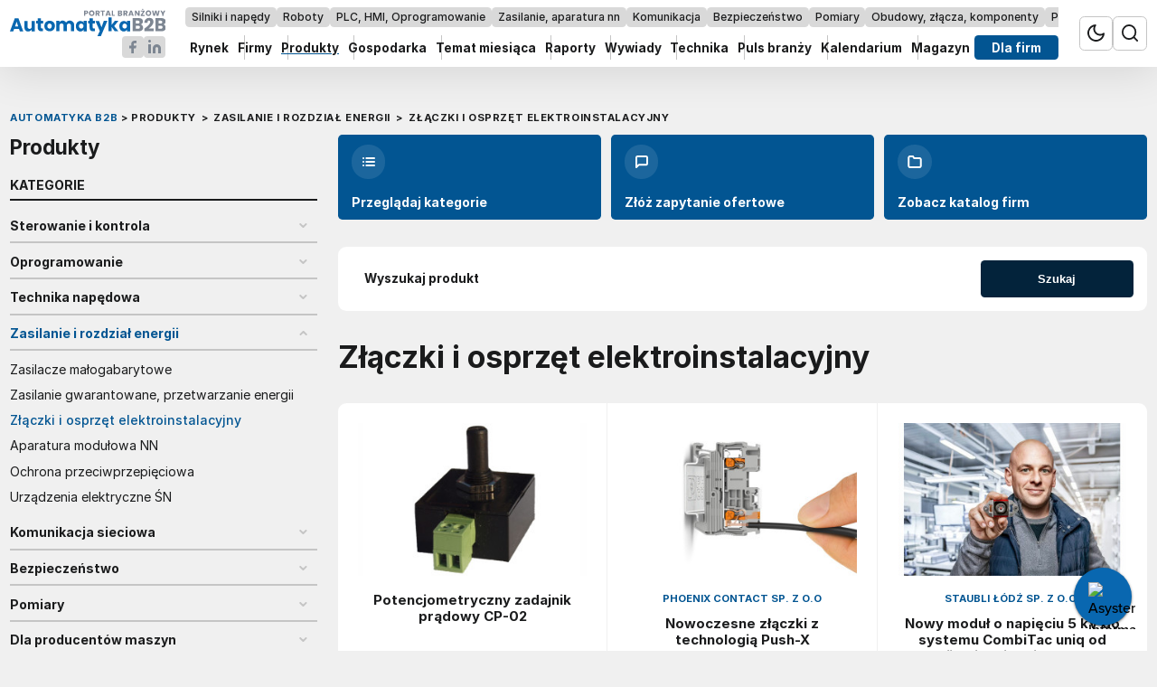

--- FILE ---
content_type: text/html; charset=utf-8
request_url: https://automatykab2b.pl/produkty/zasilanie-i-rozdzial-energii/zlaczki-i-osprzet-elektroinstalacyjny
body_size: 21908
content:

<!DOCTYPE html>
<html lang="pl" data-theme="light">
<head>
    <base href="https://automatykab2b.pl/produkty/zasilanie-i-rozdzial-energii/zlaczki-i-osprzet-elektroinstalacyjny" />
	<meta http-equiv="content-type" content="text/html; charset=utf-8" />
	<meta name="referrer" content="no-referrer-when-downgrade" />
	<meta name="description" content=" " />
	<title>Złączki i osprzęt elektroinstalacyjny </title>
	<link href="https://automatykab2b.pl/produkty/zasilanie-i-rozdzial-energii/zlaczki-i-osprzet-elektroinstalacyjny/s/21" rel="next" />
	<link href="/favicon.ico" rel="shortcut icon" type="image/vnd.microsoft.icon" />
	<link href="/templates/main/css/1749566453/main.min.css" rel="stylesheet" type="text/css" />
	<meta name="viewport" content="width=device-width, initial-scale=1.0">
	<meta name="referrer" content="no-referrer-when-downgrade">
	<link rel="icon" type="image/png" sizes="16x16" href="/templates/main/images/icons/16x16.png">
	<link rel="icon" type="image/png" sizes="32x32" href="/templates/main/images/icons/32x32.png">
	<link rel="icon" type="image/png" sizes="64x64" href="/templates/main/images/icons/64x64.png">
	<link rel="icon" type="image/png" sizes="96x96" href="/templates/main/images/icons/96x96.png">
	<link rel="icon" type="image/png" sizes="114x114" href="/templates/main/images/icons/114x114.png">
	<link rel="icon" type="image/png" sizes="160x160" href="/templates/main/images/icons/160x160.png">
	<link rel="icon" type="image/png" sizes="192x192" href="/templates/main/images/icons/192x192.png">
	<link rel="icon" type="image/png" sizes="196x196" href="/templates/main/images/icons/196x196.png">
	<link rel="icon" type="image/png" sizes="310x150" href="/templates/main/images/icons/310x150.png">
	<link rel="icon" type="image/png" sizes="310x310" href="/templates/main/images/icons/310x310.png">
	<link rel="apple-touch-icon" sizes="57x57" href="/templates/main/images/icons/57x57.png">
	<link rel="apple-touch-icon" sizes="60x60" href="/templates/main/images/icons/60x60.png">
	<link rel="apple-touch-icon" sizes="72x72" href="/templates/main/images/icons/72x72.png">
	<link rel="apple-touch-icon" sizes="76x76" href="/templates/main/images/icons/76x76.png">
	<link rel="apple-touch-icon" sizes="114x114" href="/templates/main/images/icons/114x114.png">
	<link rel="apple-touch-icon" sizes="120x120" href="/templates/main/images/icons/120x120.png">
	<link rel="apple-touch-icon" sizes="144x144" href="/templates/main/images/icons/144x144.png">
	<link rel="apple-touch-icon" sizes="152x152" href="/templates/main/images/icons/152x152.png">
	<link rel="apple-touch-icon" sizes="180x180" href="/templates/main/images/icons/180x180.png">

    <script>
        function getCookieValue(e){const t=document.cookie.split(";");for(const o of t){const[t,m]=o.trim().split("=");if(t===e)return decodeURIComponent(m)}return null}const prefersColorScheme=window.matchMedia("(prefers-color-scheme: dark)"),savedTheme=getCookieValue("theme");savedTheme?document.documentElement.dataset.theme=savedTheme:prefersColorScheme.matches&&(document.documentElement.dataset.theme="dark");    </script>
    <script async
      src="https://m7zoa6svrj2job3fs7jekhjf.agents.do-ai.run/static/chatbot/widget.js"
      data-agent-id="92393f7b-790d-11f0-b074-4e013e2ddde4"
      data-chatbot-id="CzrSY6d5yzwbDeNTUf-gsuheD6UySSGP"
      data-name="Asystent Informatora Rynkowego Automatyki"
      data-primary-color="#0967b0"
      data-secondary-color="#E5E8ED"
      data-button-background-color="#025592"
      data-starting-message="Jestem Asystentem Informatora Rynkowego Automatyki (AsIRA).
W czym Ci mogę pomóc ?"
      data-logo="https://automatykab2b.pl/favicon.ico">
</script><style>
[data-tritable=true] {
  font-size: 0;
}
[data-tritable=true] [id*=sad] > div {
  padding: 0 !important;
}
[data-tritable=true] [id*=sad] > div > span {
  position: absolute;
  top: 0;
  left: 0;
  z-index: 3;
  right: 0;
  text-align: center;
}
</style><script async src="https://a.spolecznosci.net/core/a6861795415bcf3fb4fbcfda8e4082b1/main.js"></script><meta name="robots" content="max-image-preview:large"><script>
  window.fbAsyncInit = function() {
    FB.init({
      appId      : '1412610048861512',
      xfbml      : true,
      version    : 'v2.11'
    });
  };

  (function(d, s, id){
     var js, fjs = d.getElementsByTagName(s)[0];
     if (d.getElementById(id)) {return;}
     js = d.createElement(s); js.id = id;
     js.src = "//connect.facebook.net/pl_PL/sdk.js";
     fjs.parentNode.insertBefore(js, fjs);
   }(document, 'script', 'facebook-jssdk'));
</script>

    <link rel="manifest" href="/manifest.json">
<script charset="UTF-8" src="https://s-eu-1.pushpushgo.com/js/5c2e09c3ca4218000be541ee.js" async="async"></script>

    <script>
if ((Math.random() * 101) < 30) {
(function () {
        var webSdkScript = document.createElement("script");
        webSdkScript.src =
            "/templates/main/js/grafana-sdk.js";
        webSdkScript.onload = () => {
            window.GrafanaFaroWebSdk.initializeFaro({
                url: "https://grafana.avt.pl/collect",
                apiKey: 'uiCyJmVDiN3PBdY4YRJ5E6iX4cFl',
                app: {
                    name: "AutomatykaB2B",
                    version: "1.0.0",
                    environment: "production",
                },
                trackWebVitalsAttribution: true,
            });
            var webTracingScript = document.createElement("script");
            webTracingScript.src =
                "/templates/main/js/grafana-tracing.js";
            webTracingScript.onload = () => {
                window.GrafanaFaroWebSdk.faro.instrumentations.add(
                    new window.GrafanaFaroWebTracing.TracingInstrumentation()
                );
            };
            document.head.appendChild(webTracingScript);
        };
        document.head.appendChild(webSdkScript);
    })();
}
</script><script>(function(w,d,s,l,i){w[l]=w[l]||[];w[l].push({'gtm.start':
new Date().getTime(),event:'gtm.js'});var f=d.getElementsByTagName(s)[0],
j=d.createElement(s),dl=l!='dataLayer'?'&l='+l:'';j.async=true;j.src=
'//www.googletagmanager.com/gtm.js?id='+i+dl;f.parentNode.insertBefore(j,f);
})(window,document,'script','dataLayer','GTM-W3R295');</script><!-- Facebook Pixel Code -->
<script>
  !function(f,b,e,v,n,t,s)
  {if(f.fbq)return;n=f.fbq=function(){n.callMethod?
  n.callMethod.apply(n,arguments):n.queue.push(arguments)};
  if(!f._fbq)f._fbq=n;n.push=n;n.loaded=!0;n.version='2.0';
  n.queue=[];t=b.createElement(e);t.async=!0;
  t.src=v;s=b.getElementsByTagName(e)[0];
  s.parentNode.insertBefore(t,s)}(window, document,'script',
  'https://connect.facebook.net/en_US/fbevents.js');
  fbq('init', '879273692110086');
  fbq('track', 'PageView');
</script>
<noscript><img height="1" width="1" style="display:none"
  src="https://www.facebook.com/tr?id=879273692110086&ev=PageView&noscript=1"
/></noscript>
<!-- End Facebook Pixel Code -->
</head>

<body>
    <!-- Google Tag Manager -->
<noscript><iframe src="//www.googletagmanager.com/ns.html?id=GTM-W3R295"
height="0" width="0" style="display:none;visibility:hidden"></iframe></noscript>
<!-- End Google Tag Manager --><script>
  (function() {
    var cx = '007419625237144538932:knuhuv9jylk';
    var gcse = document.createElement('script');
    gcse.type = 'text/javascript';
    gcse.async = true;
    gcse.src = 'https://cse.google.com/cse.js?cx=' + cx;
    var s = document.getElementsByTagName('script')[0];
    s.parentNode.insertBefore(gcse, s);
  })();
</script>
    <style>
        .drag-menu{overflow:hidden;max-width:100%}.drag-menu__wrap{white-space:nowrap;-ms-flex-wrap:nowrap;flex-wrap:nowrap;list-style:none;padding:0 0 20px;display:-webkit-box;display:-ms-flexbox;display:flex;position:relative;width:100%;overflow-x:scroll;overflow-y:hidden;will-change:transform}.drag-menu__wrap::-webkit-scrollbar{display:none}.drag-menu__item{-webkit-user-select:none;-moz-user-select:none;-ms-user-select:none;user-select:none;-ms-flex-negative:0;flex-shrink:0}.header{top:0;background-color:var(--bgItem);-webkit-box-shadow:0 4px 48px 0 rgba(0,0,0,0.12);box-shadow:0 4px 48px 0 rgba(0,0,0,0.12);z-index:9;width:100%;position:sticky;-webkit-transition:-webkit-transform .2s linear;transition:-webkit-transform .2s linear;transition:transform .2s linear;transition:transform .2s linear,-webkit-transform .2s linear;font-size:.95rem}@media(min-width:576px){.header{font-size:1rem}}@media(max-width:1024px){.header.sticked{-webkit-transform:translateY(-100%);transform:translateY(-100%)}}@media(max-width:1024px){.header.sticked.scrolling-up{-webkit-transform:translateY(0);transform:translateY(0)}}.header__socials{display:-webkit-box;display:-ms-flexbox;display:flex;-ms-flex-wrap:wrap;flex-wrap:wrap;-ms-flex-line-pack:center;align-content:center;-webkit-box-align:center;-ms-flex-align:center;align-items:center;gap:.5em}.header__logo{display:block;-ms-flex-negative:0;flex-shrink:0}@media(min-width:576px){.header__logo{position:absolute;top:1em;right:0;left:0;margin:auto}}@media(min-width:1025px){.header__logo{width:11.4375em;position:static;-webkit-box-ordinal-group:2;-ms-flex-order:1;order:1;margin:0}}.header__logo--socials{display:-webkit-box;display:-ms-flexbox;display:flex;-ms-flex-wrap:wrap;flex-wrap:wrap;-webkit-box-align:center;-ms-flex-align:center;align-items:center;-ms-flex-line-pack:center;align-content:center;gap:.5em;position:static;margin:0}@media(min-width:1025px){.header__logo--socials{-webkit-box-pack:end;-ms-flex-pack:end;justify-content:flex-end}}.header__logo-link{-webkit-box-ordinal-group:4;-ms-flex-order:3;order:3}@media(min-width:1025px){.header__logo-link{-webkit-box-ordinal-group:1;-ms-flex-order:0;order:0}}.header__logo-link img{position:absolute;top:.5em;right:0;left:0;margin:auto}@media(min-width:576px){.header__logo-link img{top:.8em}}@media(min-width:1025px){.header__logo-link img{position:static;margin:0}}.header__center{-webkit-box-flex:2;-ms-flex-positive:2;flex-grow:2;overflow:hidden}@media(min-width:1025px){.header__center{padding:0 1.5em;-webkit-box-ordinal-group:3;-ms-flex-order:2;order:2}}.header__tags{height:2em;margin-bottom:.6154em;font-size:.8125em}.header__tags-wrap{gap:0 .3077em;display:-webkit-box;display:-ms-flexbox;display:flex}.header__tags-item{display:-webkit-inline-box;display:-ms-inline-flexbox;display:inline-flex;-webkit-box-align:center;-ms-flex-align:center;align-items:center;-ms-flex-line-pack:center;align-content:center;-webkit-box-pack:center;-ms-flex-pack:center;justify-content:center;background-color:var(--bgTag);color:var(--textColorPrimary);padding:.3077em .57em;text-decoration:none;border-radius:.3846em;font-weight:500}.header__tags-item.active{background-color:var(--bgPrimary);color:var(--textColorWhite)}.header__socials-link img{margin-top:.45em}@media(min-width:576px){.header__socials-link img{margin-top:0}}@media(min-width:576px) and (max-width:1024px){.header__socials-link img{max-width:none;width:2.5em;height:2.5em}}.header__menu{height:2em;font-size:.89em}.header__menu-wrap{gap:0 1.7333em;display:-webkit-box;display:-ms-flexbox;display:flex}.header__menu-item{font-weight:700;display:-webkit-inline-box;display:-ms-inline-flexbox;display:inline-flex;-ms-flex-negative:0;flex-shrink:0;-webkit-box-align:center;-ms-flex-align:center;align-items:center;-ms-flex-line-pack:center;align-content:center;color:var(--textColorPrimary);text-decoration:none;height:2em;text-align:center;-webkit-box-pack:center;-ms-flex-pack:center;justify-content:center;-webkit-box-flex:1;-ms-flex-positive:1;flex-grow:1;position:relative;-webkit-transition:color .2s ease-in-out;transition:color .2s ease-in-out}.header__menu-item:after{content:"";position:absolute;top:0;bottom:0;right:-0.9333em;width:1px;background-color:var(--borderColorPrimary)}.header__menu-item:last-child:after{display:none}.header__menu-item:hover{color:var(--textColorSecondary)}.header__menu-item.active{text-decoration:underline;-webkit-text-decoration-color:var(--textColorSecondary);text-decoration-color:var(--textColorSecondary);text-decoration-thickness:2px;text-underline-offset:4px}.header__menu-item--745{position:sticky;right:0;padding:0 1.0667em;border-radius:.3333em;background-color:var(--bgPrimary);color:var(--textColorWhite)}.header__menu-item--745:hover{color:var(--textColorWhite)}.header__container{display:-webkit-box;display:-ms-flexbox;display:flex;-ms-flex-wrap:wrap;flex-wrap:wrap;-ms-flex-line-pack:center;align-content:center;-webkit-box-align:center;-ms-flex-align:center;align-items:center;-webkit-box-pack:justify;-ms-flex-pack:justify;justify-content:space-between;padding-top:.5em;padding-bottom:.5em;gap:1em;position:relative}@media(min-width:1025px){.header__container{gap:0;-ms-flex-wrap:nowrap;flex-wrap:nowrap}}.header__icons{display:-webkit-box;display:-ms-flexbox;display:flex;-ms-flex-wrap:wrap;flex-wrap:wrap;-ms-flex-line-pack:center;align-content:center;-webkit-box-align:center;-ms-flex-align:center;align-items:center;-ms-flex-negative:0;flex-shrink:0;gap:0 .5em;font-size:1rem;margin-left:auto;margin-right:0}@media(min-width:1025px){.header__icons{-webkit-box-ordinal-group:4;-ms-flex-order:3;order:3;margin:0}}.header__icon{width:1.5em;height:1.5em;display:-webkit-box;display:-ms-flexbox;display:flex;-webkit-box-align:center;-ms-flex-align:center;align-items:center;-ms-flex-line-pack:center;align-content:center;-webkit-box-pack:center;-ms-flex-pack:center;justify-content:center;border:1px solid var(--borderColorPrimary);border-radius:.375em;cursor:pointer;margin-top:.45em}@media(min-width:576px){.header__icon{width:2.5em;height:2.5em;margin-top:0}}.header__icon svg{width:65%}@media(min-width:576px){.header__icon svg{width:1.25em;height:1.25em}}    </style>
    <header class="header">
        <div class="header__container container">
            <div class="header__logo header__logo--socials">
                <a href="/" class="header__logo-link" title="AutomatykaB2B - Portal branżowy">
                    <img class="img" src="/templates/main/images/svg/logo1.svg" alt="" width="183" height="33">
                </a>
                <a class="header__socials-link" href="https://www.facebook.com/MagazynAPA/" target="_blank" rel="nofollow">
                    <img class="img" src="/templates/main/images/svg/facebook.svg" alt="Facebook" width="24" height="24" loading="lazy">
                </a>
                <a class="header__socials-link" href="https://www.linkedin.com/company/magazynapa/" target="_blank" rel="nofollow">
                    <img class="img" src="/templates/main/images/svg/linkedin.svg" alt="Instagram" width="24" height="24" loading="lazy">
                </a>
            </div>
            <div class="header__icons">
                <div class="header__icon header__icon--theme js-theme-switch">
                    <svg width="20" height="20" viewBox="0 0 20 20" fill="none" xmlns="http://www.w3.org/2000/svg" data-theme="light">
<path d="M19.0009 10.8056C18.8436 12.5078 18.2047 14.13 17.1591 15.4824C16.1135 16.8348 14.7044 17.8614 13.0966 18.4422C11.4888 19.0229 9.74886 19.1337 8.08038 18.7617C6.4119 18.3897 4.88387 17.5502 3.6751 16.3414C2.46633 15.1326 1.62682 13.6046 1.25479 11.9361C0.882753 10.2676 0.993594 8.52771 1.57434 6.91992C2.15508 5.31213 3.18171 3.90299 4.53409 2.85738C5.88647 1.81176 7.50867 1.17293 9.21088 1.01562C8.21429 2.36389 7.73473 4.02507 7.85941 5.69704C7.98409 7.369 8.70474 8.94068 9.89028 10.1262C11.0758 11.3118 12.6475 12.0324 14.3195 12.1571C15.9914 12.2818 17.6526 11.8022 19.0009 10.8056Z" stroke="var(--textColorPrimary)" stroke-width="2" stroke-linecap="round" stroke-linejoin="round"/>
</svg>
                    <svg xmlns="http://www.w3.org/2000/svg" width="24" height="24" viewBox="0 0 24 24" fill="none" data-theme="dark">
    <g clip-path="url(#clip0_364_10065)">
        <path d="M12 17C14.7614 17 17 14.7614 17 12C17 9.23858 14.7614 7 12 7C9.23858 7 7 9.23858 7 12C7 14.7614 9.23858 17 12 17Z" stroke="white" stroke-width="2" stroke-linecap="round" stroke-linejoin="round"/>
        <path d="M12 1V3" stroke="white" stroke-width="2" stroke-linecap="round" stroke-linejoin="round"/>
        <path d="M12 21V23" stroke="white" stroke-width="2" stroke-linecap="round" stroke-linejoin="round"/>
        <path d="M4.21875 4.21875L5.63875 5.63875" stroke="white" stroke-width="2" stroke-linecap="round" stroke-linejoin="round"/>
        <path d="M18.3594 18.3594L19.7794 19.7794" stroke="white" stroke-width="2" stroke-linecap="round" stroke-linejoin="round"/>
        <path d="M1 12H3" stroke="white" stroke-width="2" stroke-linecap="round" stroke-linejoin="round"/>
        <path d="M21 12H23" stroke="white" stroke-width="2" stroke-linecap="round" stroke-linejoin="round"/>
        <path d="M4.21875 19.7794L5.63875 18.3594" stroke="white" stroke-width="2" stroke-linecap="round" stroke-linejoin="round"/>
        <path d="M18.3594 5.63875L19.7794 4.21875" stroke="white" stroke-width="2" stroke-linecap="round" stroke-linejoin="round"/>
    </g>
    <defs>
        <clipPath id="clip0_364_10065">
            <rect width="24" height="24" fill="white"/>
        </clipPath>
    </defs>
</svg>                </div>
                <div class="header__icon header__icon--search js-search-toggle">
                    <svg width="20" height="20" viewBox="0 0 20 20" fill="none" xmlns="http://www.w3.org/2000/svg">
<path d="M18.9984 18.9984L14.6484 14.6484M17 9C17 13.4183 13.4183 17 9 17C4.58172 17 1 13.4183 1 9C1 4.58172 4.58172 1 9 1C13.4183 1 17 4.58172 17 9Z" stroke="var(--textColorPrimary)" stroke-width="2" stroke-linecap="round" stroke-linejoin="round"/>
</svg>
                </div>
            </div>
            <div class="header__center">
                

<div class="header__tags drag-menu">
    <div class="header__tags-wrap drag-menu__wrap js-drag-slider">
        <a href="/silniki-i-napedy" class="header__tags-item drag-menu__item" draggable="false">Silniki i napędy</a><a href="/roboty" class="header__tags-item drag-menu__item" draggable="false">Roboty</a><a href="/plc-hmi-oprogramowanie" class="header__tags-item drag-menu__item" draggable="false">PLC, HMI, Oprogramowanie</a><a href="/zasilanie-aparatura-nn" class="header__tags-item drag-menu__item" draggable="false">Zasilanie, aparatura nn</a><a href="/komunikacja" class="header__tags-item drag-menu__item" draggable="false">Komunikacja</a><a href="/bezpieczenstwo" class="header__tags-item drag-menu__item" draggable="false">Bezpieczeństwo</a><a href="/pomiary" class="header__tags-item drag-menu__item" draggable="false">Pomiary</a><a href="/obudowy-zlacza-komponenty" class="header__tags-item drag-menu__item" draggable="false">Obudowy, złącza, komponenty</a><a href="/przemysl-4-0" class="header__tags-item drag-menu__item" draggable="false">Przemysł 4.0</a>    </div>
</div>


<div class="header__menu drag-menu">
    <div class="header__menu-wrap drag-menu__wrap js-drag-slider">
        <a href="/rynek" class="header__menu-item drag-menu__item header__menu-item--422" draggable="false">Rynek</a><a href="/firmy" class="header__menu-item drag-menu__item header__menu-item--423" draggable="false">Firmy</a><a href="/produkty" class="header__menu-item drag-menu__item header__menu-item--425 active" draggable="false">Produkty</a><a href="/gospodarka" class="header__menu-item drag-menu__item header__menu-item--426" draggable="false">Gospodarka</a><a href="/temat-miesiaca" class="header__menu-item drag-menu__item header__menu-item--427" draggable="false">Temat miesiąca</a><a href="/raporty" class="header__menu-item drag-menu__item header__menu-item--428" draggable="false">Raporty</a><a href="/wywiady" class="header__menu-item drag-menu__item header__menu-item--430" draggable="false">Wywiady</a><a href="/technika" class="header__menu-item drag-menu__item header__menu-item--429" draggable="false">Technika</a><a href="/prezentacje" class="header__menu-item drag-menu__item header__menu-item--431" draggable="false">Puls branży</a><a href="/kalendarium" class="header__menu-item drag-menu__item header__menu-item--424" draggable="false">Kalendarium</a><a href="/magazyn" class="header__menu-item drag-menu__item header__menu-item--732" draggable="false">Magazyn</a><a href="/logowanie" class="header__menu-item drag-menu__item header__menu-item--745" draggable="false">Dla firm</a>    </div>
</div>

            </div>

        </div>
    </header>
        <div class="d-block d-sm-block d-md-block d-lg-block d-xl-block" style="text-align:center;margin-left:auto;margin-right:auto;width:100%;margin-top: 30px;margin-bottom: 30px;position:relative" data-id="1069"  data-empty="0" data-tritable="true">
        <style>
html, body {
font-size: 15px !important;
}
</style>
<div class="spolecznoscinet" id="spolecznosci-11997" data-min-width="1025"></div>
<div class="spolecznoscinet" id="spolecznosci-11998" data-max-width="1024"></div>    </div>

    
    <script>
        function setCookie(e,t,n){const o=new Date;o.setTime(o.getTime()+24*n*60*60*1e3);const s="expires="+o.toUTCString();document.cookie=`${e}=${t}; ${s}; path=/`}function getCookieValue(e){const t=document.cookie.split(";");for(const n of t){const[t,o]=n.trim().split("=");if(t===e)return decodeURIComponent(o)}return null}document.addEventListener("DOMContentLoaded",(()=>{const e=document.getElementsByClassName("js-theme-switch"),t=document.documentElement;if(e.length>0)for(const n of e)n.addEventListener("click",(()=>{const e=t.dataset.theme;var n;n="light"===e?"dark":"light",t.dataset.theme=n,setCookie("theme",n,365)}));const n=document.getElementsByClassName("header")[0],o=document.querySelectorAll(".js-search-toggle"),s=document.querySelector(".js-search"),c=document.body;if(o.length&&s)for(let e=0;e<o.length;e++)o[e].addEventListener("click",(()=>{s.classList.toggle("open"),c.classList.contains("menu-opened")&&!s.classList.contains("open")&&c.classList.contains("menu-opened")&&c.classList.remove("menu-opened"),n.classList.remove("opened")}))})),document.addEventListener("DOMContentLoaded",(function(){const e=document.getElementsByClassName("header")[0];document.body;let t=0,n=!1;if(e){function o(){const o=window.innerWidth,s=window.scrollY,c=e.offsetHeight;o>1024&&s>20||o<=1024&&s>c?e.classList.add("sticked"):e.classList.remove("sticked");const i=window.pageYOffset||document.documentElement.scrollTop;i>t?e.classList.remove("scrolling-up"):e.classList.add("scrolling-up"),t=i<=0?0:i,n=!1}o(),window.addEventListener("scroll",(function(){n||(requestAnimationFrame(o),n=!0)}))}}));    </script><div id="message">    <div id="system-message-container">
	</div>
</div>

<style>
    .breadcrumbs{display:-webkit-box;display:-ms-flexbox;display:flex;-ms-flex-wrap:nowrap;flex-wrap:nowrap;-webkit-box-align:center;-ms-flex-align:center;align-items:center;-ms-flex-line-pack:center;align-content:center;list-style:none;margin:0;padding:0;font-size:1rem;color:var(--primaryColor);min-height:23px;white-space:nowrap;overflow:auto;scrollbar-width:none;-ms-overflow-style:none;letter-spacing:.0375em}.breadcrumbs__container{padding:1rem .75rem .5rem;background-color:var(--bgBody)}.breadcrumbs::-webkit-scrollbar{display:none}.breadcrumbs a{text-decoration:none;color:var(--primaryColor)}.breadcrumbs .divider{margin:0 6px;color:var(--mainColor)}.breadcrumbs .divider.icon-location{margin:0 5px 0 0}.breadcrumbs li{display:-webkit-box;display:-ms-flexbox;display:flex;-ms-flex-wrap:wrap;flex-wrap:wrap;-webkit-box-align:center;-ms-flex-align:center;align-items:center;-ms-flex-line-pack:center;align-content:center;-ms-flex-negative:0;flex-shrink:0;font-size:.75em;text-transform:uppercase;font-weight:700}.breadcrumbs li:first-child,.breadcrumbs li:first-child a{color:var(--textColorSecondary)}.breadcrumbs li:first-child .divider{color:var(--textColorPrimary);margin:0 .333em}.breadcrumbs li,.breadcrumbs li a{color:var(--textColorPrimary)}</style>
<div class="breadcrumbs__container container" aria-label="Breadcrumb" role="navigation">
    <ul itemscope itemtype="https://schema.org/BreadcrumbList" class="breadcrumbs ">
        
                        <li itemprop="itemListElement" itemscope itemtype="https://schema.org/ListItem">
                                            <a itemprop="item" href="/" class="pathway">
                            <span itemprop="name">
                                Automatyka B2B                            </span>
                        </a>
                    
                                            <span class="divider">
							&gt;						</span>
                                        <meta itemprop="position" content="1">
                </li>
                                    <li itemprop="itemListElement" itemscope itemtype="https://schema.org/ListItem">
                                            <a itemprop="item" href="/produkty" class="pathway">
                            <span itemprop="name">
                                Produkty                            </span>
                        </a>
                    
                                            <span class="divider">
							&gt;						</span>
                                        <meta itemprop="position" content="2">
                </li>
                                    <li itemprop="itemListElement" itemscope itemtype="https://schema.org/ListItem">
                                            <a itemprop="item" href="/produkty/zasilanie-i-rozdzial-energii" class="pathway">
                            <span itemprop="name">
                                Zasilanie i rozdział energii                            </span>
                        </a>
                    
                                            <span class="divider">
							&gt;						</span>
                                        <meta itemprop="position" content="3">
                </li>
                                    <li itemprop="itemListElement" itemscope itemtype="https://schema.org/ListItem" class="active">
					<span itemprop="name">
						Złączki i osprzęt elektroinstalacyjny					</span>
                    <meta itemprop="position" content="4">
                </li>
                        </ul>
</div>
<style>
    .catalog-nav{display:grid;grid-template-columns:1fr;gap:.75rem;margin-bottom:2em}@media(min-width:768px){.catalog-nav{grid-template-columns:repeat(3,1fr)}}@media(min-width:1025px) and (max-width:1199px){.catalog-nav{grid-template-columns:1fr}}.catalog-nav__item{background-color:var(--bgPrimary);color:var(--white);font-size:.94em;border-radius:.3333em;padding:.8em 1.0667em;text-decoration:none;font-weight:700;cursor:pointer;display:-webkit-box;display:-ms-flexbox;display:flex;-ms-flex-wrap:wrap;flex-wrap:wrap;-webkit-box-align:center;-ms-flex-align:center;align-items:center;-ms-flex-line-pack:center;align-content:center;gap:.5em}@media(min-width:768px){.catalog-nav__item{display:block}}@media(min-width:1025px) and (max-width:1199px){.catalog-nav__item{display:-webkit-box;display:-ms-flexbox;display:flex}}.catalog-nav__item-icon{width:2.6667em;height:2.6667em;border-radius:50%;display:-webkit-box;display:-ms-flexbox;display:flex;-ms-flex-wrap:wrap;flex-wrap:wrap;-webkit-box-pack:center;-ms-flex-pack:center;justify-content:center;-ms-flex-line-pack:center;align-content:center;-webkit-box-align:center;-ms-flex-align:center;align-items:center;text-align:center;background-color:rgba(255,255,255,0.1)}@media(min-width:768px){.catalog-nav__item-icon{margin-bottom:1.2em}}@media(min-width:1025px) and (max-width:1199px){.catalog-nav__item-icon{margin-bottom:0}}.products__items{display:grid;gap:1px;border-radius:.6250em;overflow:hidden;grid-template-columns:1fr}@media(min-width:576px){.products__items{grid-template-columns:repeat(2,1fr)}}@media(min-width:768px){.products__items{grid-template-columns:repeat(3,1fr)}}@media(min-width:1025px) and (max-width:1200px){.products__items{grid-template-columns:repeat(2,1fr)}}.products__item{background-color:var(--bgItem);text-align:center;font-size:1rem;padding:1.5em}.products__item-img{margin:0 auto 1.25em}.products__item-firm{margin-bottom:1em}</style>


<div class="container container--bg container--grid container--grid-reverse">
    <div class="left">
        <div class="page-header">
            Produkty
        </div>
        <style>
    .firms-menu{font-size:1rem}.firms-menu.open .firms-menu__category{display:block}.firms-menu__header{font-size:.9375em;padding-bottom:.5333em;border-bottom:2px solid var(--textColorPrimary);margin-bottom:1.3333em;text-transform:uppercase;font-weight:700;display:-webkit-box;display:-ms-flexbox;display:flex;-ms-flex-wrap:wrap;flex-wrap:wrap;-webkit-box-pack:justify;-ms-flex-pack:justify;justify-content:space-between;-ms-flex-line-pack:center;align-content:center;-webkit-box-align:center;-ms-flex-align:center;align-items:center}.firms-menu__header svg{pointer-events:none;-webkit-user-select:none;-moz-user-select:none;-ms-user-select:none;user-select:none}@media(min-width:1025px){.firms-menu__header svg{display:none}}.firms-menu__category{display:none}@media(min-width:1025px){.firms-menu__category{display:block}}.firms-menu__category-title{font-size:.9375em;padding-bottom:.6667em;border-bottom:2px solid var(--borderColorPrimary);margin-bottom:.8000em;font-weight:700;cursor:pointer;display:-webkit-box;display:-ms-flexbox;display:flex;-ms-flex-wrap:wrap;flex-wrap:wrap;-webkit-box-align:center;-ms-flex-align:center;align-items:center;-ms-flex-line-pack:center;align-content:center;-webkit-box-pack:justify;-ms-flex-pack:justify;justify-content:space-between;padding-right:.8000em;-webkit-user-select:none;-moz-user-select:none;-ms-user-select:none;user-select:none}.firms-menu__category-title a{color:var(--textColorPrimary);text-decoration:none}.firms-menu__category-title a.active{color:var(--textColorSecondary)}.firms-menu__category-title svg{pointer-events:none}.firms-menu__category-items{display:none}.firms-menu__category-item{color:var(--textColorPrimary);text-decoration:none;font-size:.9375em;margin-bottom:.8000em;display:block}.firms-menu__category-item:last-child{margin-bottom:1.6em}.firms-menu__category-item.active{color:var(--textColorSecondary);font-weight:500}.firms-menu__category.open .firms-menu__category-title svg{-webkit-transform:rotate(180deg);transform:rotate(180deg)}.firms-menu__category.open .firms-menu__category-items{display:block}</style>
<div class="firms-menu">
    <div class="firms-menu__header">
        Kategorie
        <svg width="14" height="10" viewBox="0 0 14 10" fill="none" xmlns="http://www.w3.org/2000/svg">
<path d="M4.33333 1H13M4.33333 5H13M4.33333 9H13M1 1H1.00667M1 5H1.00667M1 9H1.00667" stroke="var(--textColorPrimary)" stroke-width="2" stroke-linecap="round" stroke-linejoin="round"/>
</svg>
    </div>
            <div class="firms-menu__category ">
            <div class="firms-menu__category-title">
                                    <a class="" href="/produkty/sterowanie-i-kontrola">
                        Sterowanie i kontrola                    </a>
                                <svg width="9" height="5" viewBox="0 0 9 5" fill="none" xmlns="http://www.w3.org/2000/svg">
<path d="M1.27344 1L4.38253 4L7.49162 1" stroke="var(--borderColorPrimary)" stroke-width="2" stroke-linecap="round" stroke-linejoin="round"/>
</svg>
            </div>
            <div class="firms-menu__category-items">
                                    <a href="/produkty/sterowanie-i-kontrola/sterowniki-plc-i-kontrolery-pac" class="firms-menu__category-item ">
                        Sterowniki PLC i kontrolery PAC                    </a>
                                    <a href="/produkty/sterowanie-i-kontrola/sterowniki-cnc-dcs-i-inne" class="firms-menu__category-item ">
                        Sterowniki CNC, DCS i inne                    </a>
                                    <a href="/produkty/sterowanie-i-kontrola/komputery-przemyslowe-ipc" class="firms-menu__category-item ">
                        Komputery przemysłowe IPC                    </a>
                                    <a href="/produkty/sterowanie-i-kontrola/panele-operatorskie-hmi" class="firms-menu__category-item ">
                        Panele operatorskie HMI                    </a>
                                    <a href="/produkty/sterowanie-i-kontrola/urzadzenia-przenosne" class="firms-menu__category-item ">
                        Urządzenia przenośne                    </a>
                            </div>
        </div>
            <div class="firms-menu__category ">
            <div class="firms-menu__category-title">
                                    <a class="" href="/produkty/oprogramowanie">
                        Oprogramowanie                    </a>
                                <svg width="9" height="5" viewBox="0 0 9 5" fill="none" xmlns="http://www.w3.org/2000/svg">
<path d="M1.27344 1L4.38253 4L7.49162 1" stroke="var(--borderColorPrimary)" stroke-width="2" stroke-linecap="round" stroke-linejoin="round"/>
</svg>
            </div>
            <div class="firms-menu__category-items">
                                    <a href="/produkty/oprogramowanie/scada-hmi-oraz-historian" class="firms-menu__category-item ">
                        SCADA/HMI oraz historian                    </a>
                                    <a href="/produkty/oprogramowanie/systemy-do-zarzadzania-produkcja-mes" class="firms-menu__category-item ">
                        Systemy do zarządzania produkcją, MES                    </a>
                                    <a href="/produkty/oprogramowanie/cad-cam-i-pomiarowe" class="firms-menu__category-item ">
                        CAD/CAM i pomiarowe                    </a>
                            </div>
        </div>
            <div class="firms-menu__category ">
            <div class="firms-menu__category-title">
                                    <a class="" href="/produkty/technika-napedowa">
                        Technika napędowa                    </a>
                                <svg width="9" height="5" viewBox="0 0 9 5" fill="none" xmlns="http://www.w3.org/2000/svg">
<path d="M1.27344 1L4.38253 4L7.49162 1" stroke="var(--borderColorPrimary)" stroke-width="2" stroke-linecap="round" stroke-linejoin="round"/>
</svg>
            </div>
            <div class="firms-menu__category-items">
                                    <a href="/produkty/technika-napedowa/napedy-elektryczne" class="firms-menu__category-item ">
                        Napędy elektryczne                    </a>
                                    <a href="/produkty/technika-napedowa/silniki-elektryczne" class="firms-menu__category-item ">
                        Silniki elektryczne                    </a>
                                    <a href="/produkty/technika-napedowa/przekladnie-i-komponenty-mechaniczne" class="firms-menu__category-item ">
                        Przekładnie i komponenty mechaniczne                    </a>
                                    <a href="/produkty/technika-napedowa/osprzet-i-zabezpieczenia" class="firms-menu__category-item ">
                        Osprzęt i zabezpieczenia                    </a>
                                    <a href="/produkty/technika-napedowa/serwonapedy-i-serwosilniki" class="firms-menu__category-item ">
                        Serwonapędy i serwosilniki                    </a>
                                    <a href="/produkty/technika-napedowa/napedy-liniowe" class="firms-menu__category-item ">
                        Napędy liniowe                    </a>
                                    <a href="/produkty/technika-napedowa/silniki-i-napedy-precyzyjne" class="firms-menu__category-item ">
                        Silniki i napędy precyzyjne                    </a>
                                    <a href="/produkty/technika-napedowa/elementy-wykonawcze-pneumatyczne-i-hydrauliczne" class="firms-menu__category-item ">
                        Elementy wykonawcze pneumatyczne i hydrauliczne                    </a>
                                    <a href="/produkty/technika-napedowa/zawory-i-pompy" class="firms-menu__category-item ">
                        Zawory i pompy                    </a>
                            </div>
        </div>
            <div class="firms-menu__category open">
            <div class="firms-menu__category-title">
                                    <a class="active" href="/produkty/zasilanie-i-rozdzial-energii">
                        Zasilanie i rozdział energii                    </a>
                                <svg width="9" height="5" viewBox="0 0 9 5" fill="none" xmlns="http://www.w3.org/2000/svg">
<path d="M1.27344 1L4.38253 4L7.49162 1" stroke="var(--borderColorPrimary)" stroke-width="2" stroke-linecap="round" stroke-linejoin="round"/>
</svg>
            </div>
            <div class="firms-menu__category-items">
                                    <a href="/produkty/zasilanie-i-rozdzial-energii/zasilacze-malogabarytowe" class="firms-menu__category-item ">
                        Zasilacze małogabarytowe                    </a>
                                    <a href="/produkty/zasilanie-i-rozdzial-energii/zasilanie-gwarantowane-przetwarzanie-energii" class="firms-menu__category-item ">
                        Zasilanie gwarantowane, przetwarzanie energii                    </a>
                                    <a href="/produkty/zasilanie-i-rozdzial-energii/zlaczki-i-osprzet-elektroinstalacyjny" class="firms-menu__category-item active">
                        Złączki i osprzęt elektroinstalacyjny                    </a>
                                    <a href="/produkty/zasilanie-i-rozdzial-energii/aparatura-modulowa-nn" class="firms-menu__category-item ">
                        Aparatura modułowa NN                    </a>
                                    <a href="/produkty/zasilanie-i-rozdzial-energii/ochrona-przeciwprzepieciowa" class="firms-menu__category-item ">
                        Ochrona przeciwprzepięciowa                    </a>
                                    <a href="/produkty/zasilanie-i-rozdzial-energii/urzadzenia-elektryczne-sn" class="firms-menu__category-item ">
                        Urządzenia elektryczne ŚN                    </a>
                            </div>
        </div>
            <div class="firms-menu__category ">
            <div class="firms-menu__category-title">
                                    <a class="" href="/produkty/komunikacja-sieciowa">
                        Komunikacja sieciowa                    </a>
                                <svg width="9" height="5" viewBox="0 0 9 5" fill="none" xmlns="http://www.w3.org/2000/svg">
<path d="M1.27344 1L4.38253 4L7.49162 1" stroke="var(--borderColorPrimary)" stroke-width="2" stroke-linecap="round" stroke-linejoin="round"/>
</svg>
            </div>
            <div class="firms-menu__category-items">
                                    <a href="/produkty/komunikacja-sieciowa/ethernet-i-sieci-przemyslowe" class="firms-menu__category-item ">
                        Ethernet i sieci przemysłowe                    </a>
                                    <a href="/produkty/komunikacja-sieciowa/moduly-we-wy" class="firms-menu__category-item ">
                        Moduły we/wy                    </a>
                                    <a href="/produkty/komunikacja-sieciowa/urzadzenia-wi-fi-i-lokalne-sieci-bezprzewodowe" class="firms-menu__category-item ">
                        Urządzenia Wi-Fi i lokalne sieci bezprzewodowe                    </a>
                                    <a href="/produkty/komunikacja-sieciowa/urzadzenia-do-sieci-gsm" class="firms-menu__category-item ">
                        Urządzenia do sieci GSM                    </a>
                                    <a href="/produkty/komunikacja-sieciowa/radiomodemy" class="firms-menu__category-item ">
                        Radiomodemy                    </a>
                                    <a href="/produkty/komunikacja-sieciowa/przemyslowe-systemy-rfid" class="firms-menu__category-item ">
                        Przemysłowe systemy RFID                    </a>
                            </div>
        </div>
            <div class="firms-menu__category ">
            <div class="firms-menu__category-title">
                                    <a class="" href="/produkty/bezpieczenstwo">
                        Bezpieczeństwo                    </a>
                                <svg width="9" height="5" viewBox="0 0 9 5" fill="none" xmlns="http://www.w3.org/2000/svg">
<path d="M1.27344 1L4.38253 4L7.49162 1" stroke="var(--borderColorPrimary)" stroke-width="2" stroke-linecap="round" stroke-linejoin="round"/>
</svg>
            </div>
            <div class="firms-menu__category-items">
                                    <a href="/produkty/bezpieczenstwo/bezpieczenstwo-maszyn" class="firms-menu__category-item ">
                        Bezpieczeństwo maszyn                    </a>
                                    <a href="/produkty/bezpieczenstwo/urzadzenia-do-stref-zagrozonych-wybuchem" class="firms-menu__category-item ">
                        Urządzenia do stref zagrożonych wybuchem                    </a>
                                    <a href="/produkty/bezpieczenstwo/ochrona-osobista-oraz-bhp" class="firms-menu__category-item ">
                        Ochrona osobista oraz BHP                    </a>
                            </div>
        </div>
            <div class="firms-menu__category ">
            <div class="firms-menu__category-title">
                                    <a class="" href="/produkty/pomiary">
                        Pomiary                    </a>
                                <svg width="9" height="5" viewBox="0 0 9 5" fill="none" xmlns="http://www.w3.org/2000/svg">
<path d="M1.27344 1L4.38253 4L7.49162 1" stroke="var(--borderColorPrimary)" stroke-width="2" stroke-linecap="round" stroke-linejoin="round"/>
</svg>
            </div>
            <div class="firms-menu__category-items">
                                    <a href="/produkty/pomiary/czujniki-wielkosci-nieelektrycznych" class="firms-menu__category-item ">
                        Czujniki wielkości nieelektrycznych                    </a>
                                    <a href="/produkty/pomiary/przetworniki-wielkosci-elektrycznych" class="firms-menu__category-item ">
                        Przetworniki wielkości elektrycznych                    </a>
                                    <a href="/produkty/pomiary/enkodery-i-pomiary-geometryczne" class="firms-menu__category-item ">
                        Enkodery i pomiary geometryczne                    </a>
                                    <a href="/produkty/pomiary/czujniki-zblizeniowe-i-fotoelektryczne" class="firms-menu__category-item ">
                        Czujniki zbliżeniowe i fotoelektryczne                    </a>
                                    <a href="/produkty/pomiary/czujniki-i-kamery-wizyjne" class="firms-menu__category-item ">
                        Czujniki i kamery wizyjne                    </a>
                                    <a href="/produkty/pomiary/czytniki-kodow-skanery" class="firms-menu__category-item ">
                        Czytniki kodów, skanery                    </a>
                                    <a href="/produkty/pomiary/kamery-termowizyjne" class="firms-menu__category-item ">
                        Kamery termowizyjne                    </a>
                                    <a href="/produkty/pomiary/przenosne-urzadzenia-pomiarowe" class="firms-menu__category-item ">
                        Przenośne urządzenia pomiarowe                    </a>
                                    <a href="/produkty/pomiary/aparatura-stacjonarna" class="firms-menu__category-item ">
                        Aparatura stacjonarna                    </a>
                                    <a href="/produkty/pomiary/wskazniki-i-inne-urzadzenia-panelowe" class="firms-menu__category-item ">
                        Wskaźniki i inne urządzenia panelowe                    </a>
                            </div>
        </div>
            <div class="firms-menu__category ">
            <div class="firms-menu__category-title">
                                    <a class="" href="/produkty/dla-producentow-maszyn">
                        Dla producentów maszyn                    </a>
                                <svg width="9" height="5" viewBox="0 0 9 5" fill="none" xmlns="http://www.w3.org/2000/svg">
<path d="M1.27344 1L4.38253 4L7.49162 1" stroke="var(--borderColorPrimary)" stroke-width="2" stroke-linecap="round" stroke-linejoin="round"/>
</svg>
            </div>
            <div class="firms-menu__category-items">
                                    <a href="/produkty/dla-producentow-maszyn/szafy-przemyslowe-chlodzenie-szaf" class="firms-menu__category-item ">
                        Szafy przemysłowe, chłodzenie szaf                    </a>
                                    <a href="/produkty/dla-producentow-maszyn/obudowy-malogabarytowe" class="firms-menu__category-item ">
                        Obudowy małogabarytowe                    </a>
                                    <a href="/produkty/dla-producentow-maszyn/klawiatury-i-panele-urzadzen" class="firms-menu__category-item ">
                        Klawiatury i panele urządzeń                    </a>
                                    <a href="/produkty/dla-producentow-maszyn/sygnalizatory-swietlne-i-dzwiekowe" class="firms-menu__category-item ">
                        Sygnalizatory świetlne i dźwiękowe                    </a>
                                    <a href="/produkty/dla-producentow-maszyn/osprzet-sterowniczo-sygnalizacyjny" class="firms-menu__category-item ">
                        Osprzęt sterowniczo-sygnalizacyjny                    </a>
                                    <a href="/produkty/dla-producentow-maszyn/zlacza-przemyslowe" class="firms-menu__category-item ">
                        Złącza przemysłowe                    </a>
                                    <a href="/produkty/dla-producentow-maszyn/kable-i-przewody-przemyslowe" class="firms-menu__category-item ">
                        Kable i przewody przemysłowe                    </a>
                                    <a href="/produkty/dla-producentow-maszyn/oznaczniki-przewodow-drukarki-etykiet" class="firms-menu__category-item ">
                        Oznaczniki przewodów, drukarki etykiet                    </a>
                                    <a href="/produkty/dla-producentow-maszyn/ochrona-i-prowadniki-kabli" class="firms-menu__category-item ">
                        Ochrona i prowadniki kabli                    </a>
                            </div>
        </div>
            <div class="firms-menu__category ">
            <div class="firms-menu__category-title">
                                    <a class="" href="/produkty/wyposazenie-produkcyjne">
                        Wyposażenie produkcyjne                    </a>
                                <svg width="9" height="5" viewBox="0 0 9 5" fill="none" xmlns="http://www.w3.org/2000/svg">
<path d="M1.27344 1L4.38253 4L7.49162 1" stroke="var(--borderColorPrimary)" stroke-width="2" stroke-linecap="round" stroke-linejoin="round"/>
</svg>
            </div>
            <div class="firms-menu__category-items">
                                    <a href="/produkty/wyposazenie-produkcyjne/roboty-i-manipulatory" class="firms-menu__category-item ">
                        Roboty i manipulatory                    </a>
                                    <a href="/produkty/wyposazenie-produkcyjne/maszyny-i-urzadzenia-technologiczne" class="firms-menu__category-item ">
                        Maszyny i urządzenia technologiczne                    </a>
                                    <a href="/produkty/wyposazenie-produkcyjne/drukarki-3d" class="firms-menu__category-item ">
                        Drukarki 3D                    </a>
                                    <a href="/produkty/wyposazenie-produkcyjne/klimatyzatory-i-kontrola-klimatu" class="firms-menu__category-item ">
                        Klimatyzatory i kontrola klimatu                    </a>
                                    <a href="/produkty/wyposazenie-produkcyjne/meble-i-oswietlenie-przemyslowe" class="firms-menu__category-item ">
                        Meble i oświetlenie przemysłowe                    </a>
                                    <a href="/produkty/wyposazenie-produkcyjne/narzedzia-i-wyposazenie-stanowisk" class="firms-menu__category-item ">
                        Narzędzia i wyposażenie stanowisk                    </a>
                                    <a href="/produkty/wyposazenie-produkcyjne/zaopatrzenie-utrzymania-ruchu" class="firms-menu__category-item ">
                        Zaopatrzenie utrzymania ruchu                    </a>
                            </div>
        </div>
            <div class="firms-menu__category ">
            <div class="firms-menu__category-title">
                                    <a class="" href="/produkty/szkolenia-wdrozenia-uslugi">
                        Szkolenia, wdrożenia, usługi                    </a>
                                <svg width="9" height="5" viewBox="0 0 9 5" fill="none" xmlns="http://www.w3.org/2000/svg">
<path d="M1.27344 1L4.38253 4L7.49162 1" stroke="var(--borderColorPrimary)" stroke-width="2" stroke-linecap="round" stroke-linejoin="round"/>
</svg>
            </div>
            <div class="firms-menu__category-items">
                                    <a href="/produkty/szkolenia-wdrozenia-uslugi/szkolenia" class="firms-menu__category-item ">
                        Szkolenia                    </a>
                                    <a href="/produkty/szkolenia-wdrozenia-uslugi/integracja-wdrozenia-serwis" class="firms-menu__category-item ">
                        Integracja, wdrożenia, serwis                    </a>
                                    <a href="/produkty/szkolenia-wdrozenia-uslugi/projektowanie-r-d-doradztwo" class="firms-menu__category-item ">
                        Projektowanie, R&amp;D, doradztwo                    </a>
                            </div>
        </div>
            <div class="firms-menu__category ">
            <div class="firms-menu__category-title">
                                    <a class="" href="/produkty/inne">
                        Inne                    </a>
                                <svg width="9" height="5" viewBox="0 0 9 5" fill="none" xmlns="http://www.w3.org/2000/svg">
<path d="M1.27344 1L4.38253 4L7.49162 1" stroke="var(--borderColorPrimary)" stroke-width="2" stroke-linecap="round" stroke-linejoin="round"/>
</svg>
            </div>
            <div class="firms-menu__category-items">
                                    <a href="/produkty/inne/automatyka-budynkowa" class="firms-menu__category-item ">
                        Automatyka budynkowa                    </a>
                                    <a href="/produkty/inne/transport-szynowy" class="firms-menu__category-item ">
                        Transport szynowy                    </a>
                            </div>
        </div>
    </div>
<script>
    document.addEventListener("DOMContentLoaded",(function(){const e=document.querySelector(".firms-menu");if(e){const t=e.querySelector(".firms-menu__header");t&&t.addEventListener("click",(function(){e.classList.toggle("open")})),e.addEventListener("click",(function(e){e.target.classList.contains("firms-menu__category-title")&&e.target.parentElement.classList.toggle("open")}))}}));</script>    </div>
    <div class="right">
        <div class="catalog-nav">
            <a href="/produkty/kategorie" class="catalog-nav__item">
                <div class="catalog-nav__item-icon">
                    <img class="img" src="/templates/main/images/svg/list-white.svg?v=1" alt="">
                </div>
                Przeglądaj kategorie
            </a>
            <a href="/zapytania-ofertowe/formularz#firm" class="catalog-nav__item">
                <div class="catalog-nav__item-icon">
                    <img class="img" src="/templates/main/images/svg/message-white.svg?v=1" alt="">
                </div>
                Złóż zapytanie ofertowe
            </a>
            <a href="/firmy" class="catalog-nav__item">
                <div class="catalog-nav__item-icon">
                    <img class="img" src="/templates/main/images/svg/folder-white.svg?v=1" alt="">
                </div>
                Zobacz katalog firm
            </a>
        </div>
        <style>
    .catalog-find{position:relative;font-size:clamp(0.8rem,calc(0.6685rem + 0.3623vw), 1rem);display:block;width:100%;height:4.8125em;margin-bottom:2em}.catalog-find__input{width:100%;height:100%;border:0;outline:0;-webkit-box-shadow:none;box-shadow:none;background-color:var(--bgItem);color:var(--textColorPrimary);font-size:.9375em;padding-left:2.1333em;font-weight:700;border-radius:.6667em}.catalog-find__input::-webkit-input-placeholder{opacity:1;color:var(--textColorPrimary)}.catalog-find__input::-moz-placeholder{opacity:1;color:var(--textColorPrimary)}.catalog-find__input::-ms-input-placeholder{opacity:1;color:var(--textColorPrimary)}.catalog-find__input::placeholder{opacity:1;color:var(--textColorPrimary)}.catalog-find__submit{font-size:.8750em;font-weight:700;color:var(--white);background-color:var(--bgSecondary);width:13.2143em;height:3.2143em;border:0;outline:0;-webkit-box-shadow:none;box-shadow:none;position:absolute;top:0;bottom:0;right:1.1429em;margin:auto;border-radius:.3571em}</style>
<form class="catalog-find" action="https://automatykab2b.pl/produkty/zasilanie-i-rozdzial-energii/zlaczki-i-osprzet-elektroinstalacyjny" method="get">
    <input class="catalog-find__input" type="text" name="q" size="10" placeholder="Wyszukaj produkt" value="" />
    <button class="catalog-find__submit" type="submit" title="Idź">Szukaj</button>
</form>
        <div class="page-description">
            <h1 class="page-description__header">
                Złączki i osprzęt elektroinstalacyjny            </h1>
                    </div>
        <div class="products__items">
                                            <div class="products__item">
                    <a href="/produkty/zasilanie-i-rozdzial-energii/zlaczki-i-osprzet-elektroinstalacyjny/19539-potencjometryczny-zadajnik-pradowy-cp-02">
                        <img src="/i/images/6/6/0/YWRkPTMwMHgyMDB4ZmZmZmZmJmJnPTMwMHgyMDA=_src_190660-potencjometryczny-zadajnik-pradowy-cp-02.jpg" class="products__item-img img" loading="lazy" fetchpriority="low" width="300" height="200" alt="Potencjometryczny zadajnik prądowy CP-02">
                    </a>
                                        <a class="products__item-title item-title-md" href="/produkty/zasilanie-i-rozdzial-energii/zlaczki-i-osprzet-elektroinstalacyjny/19539-potencjometryczny-zadajnik-pradowy-cp-02">
                        Potencjometryczny zadajnik prądowy CP-02                    </a>
                </div>
                                            <div class="products__item">
                    <a href="/produkty/zasilanie-i-rozdzial-energii/zlaczki-i-osprzet-elektroinstalacyjny/19443-phoenixcontact-nowoczesne-zlaczki-z-technologia-push-x">
                        <img src="/i/images/0/2/4/YWRkPTMwMHgyMDB4ZmZmZmZmJmJnPTMwMHgyMDA=_src_190024-zlaczki_push_x_phoenix.jpg" class="products__item-img img" loading="lazy" fetchpriority="low" width="300" height="200" alt="Nowoczesne złączki z technologią Push-X">
                    </a>
                                            <a class="products__item-firm item-category-md" href="/firmy/152-phoenixcontact">
                            Phoenix Contact Sp. z o.o                        </a>
                                        <a class="products__item-title item-title-md" href="/produkty/zasilanie-i-rozdzial-energii/zlaczki-i-osprzet-elektroinstalacyjny/19443-phoenixcontact-nowoczesne-zlaczki-z-technologia-push-x">
                        Nowoczesne złączki z technologią Push-X                    </a>
                </div>
                                            <div class="products__item">
                    <a href="/produkty/zasilanie-i-rozdzial-energii/zlaczki-i-osprzet-elektroinstalacyjny/19245-staubli-nowy-modul-o-napieciu-5-kv-do-systemu-combitac-uniq-od-staeubli-wiecej-mocy-w-kompaktowej-formie">
                        <img src="/i/images/1/8/4/YWRkPTMwMHgyMDB4ZmZmZmZmJmJnPTMwMHgyMDA=_src_189184-combitac_staubli.jpg" class="products__item-img img" loading="lazy" fetchpriority="low" width="300" height="200" alt="Nowy moduł o napięciu 5 kV do systemu CombiTac uniq od Stäubli - więcej mocy w kompaktowej formie">
                    </a>
                                            <a class="products__item-firm item-category-md" href="/firmy/1148-staubli">
                            Staubli Łódź Sp. z o.o.                        </a>
                                        <a class="products__item-title item-title-md" href="/produkty/zasilanie-i-rozdzial-energii/zlaczki-i-osprzet-elektroinstalacyjny/19245-staubli-nowy-modul-o-napieciu-5-kv-do-systemu-combitac-uniq-od-staeubli-wiecej-mocy-w-kompaktowej-formie">
                        Nowy moduł o napięciu 5 kV do systemu CombiTac uniq od Stäubli - więcej mocy w kompaktowej formie                    </a>
                </div>
                                            <div class="products__item">
                    <a href="/produkty/zasilanie-i-rozdzial-energii/zlaczki-i-osprzet-elektroinstalacyjny/19140-Siemens2-inteligentny-przepust-kablowy-sibushing">
                        <img src="/i/images/5/6/2/YWRkPTMwMHgyMDB4ZmZmZmZmJmJnPTMwMHgyMDA=_src_188562-Wskanik-zwarcia-kabla-SICAM-FCM-widok-z-boku.png" class="products__item-img img" loading="lazy" fetchpriority="low" width="300" height="200" alt="Inteligentny przepust kablowy SIBushing">
                    </a>
                                        <a class="products__item-title item-title-md" href="/produkty/zasilanie-i-rozdzial-energii/zlaczki-i-osprzet-elektroinstalacyjny/19140-Siemens2-inteligentny-przepust-kablowy-sibushing">
                        Inteligentny przepust kablowy SIBushing                    </a>
                </div>
                                            <div class="products__item">
                    <a href="/produkty/zasilanie-i-rozdzial-energii/zlaczki-i-osprzet-elektroinstalacyjny/19129-poliamidowe-dlawiki-kablowe-z-serii-8161">
                        <img src="/i/images/2/3/6/YWRkPTMwMHgyMDB4ZmZmZmZmJmJnPTMwMHgyMDA=_src_188236-poliamidowe-dlawniki-kablowe-z-serii-8161.jpg" class="products__item-img img" loading="lazy" fetchpriority="low" width="300" height="200" alt="Poliamidowe dławiki kablowe z serii 8161">
                    </a>
                                        <a class="products__item-title item-title-md" href="/produkty/zasilanie-i-rozdzial-energii/zlaczki-i-osprzet-elektroinstalacyjny/19129-poliamidowe-dlawiki-kablowe-z-serii-8161">
                        Poliamidowe dławiki kablowe z serii 8161                    </a>
                </div>
                                            <div class="products__item">
                    <a href="/produkty/zasilanie-i-rozdzial-energii/zlaczki-i-osprzet-elektroinstalacyjny/18800-igus-mobilne-gniazdo-zasilania-brzegowego-imspo">
                        <img src="/i/images/1/4/1/YWRkPTMwMHgyMDB4ZmZmZmZmJmJnPTMwMHgyMDA=_src_187141-mobilne-gniazdo-zasilania-brzegowego-imspo.png" class="products__item-img img" loading="lazy" fetchpriority="low" width="300" height="200" alt="Mobilne gniazdo zasilania brzegowego iMSPO">
                    </a>
                                            <a class="products__item-firm item-category-md" href="/firmy/89-igus">
                            igus Sp. z o.o.                        </a>
                                        <a class="products__item-title item-title-md" href="/produkty/zasilanie-i-rozdzial-energii/zlaczki-i-osprzet-elektroinstalacyjny/18800-igus-mobilne-gniazdo-zasilania-brzegowego-imspo">
                        Mobilne gniazdo zasilania brzegowego iMSPO                    </a>
                </div>
                                            <div class="products__item">
                    <a href="/produkty/zasilanie-i-rozdzial-energii/zlaczki-i-osprzet-elektroinstalacyjny/18797-zestaw-montazowy-do-zasilaczy-przemyslowych-firmy-tatarek">
                        <img src="/i/images/1/2/9/YWRkPTMwMHgyMDB4ZmZmZmZmJmJnPTMwMHgyMDA=_src_187129-Zestaw-montazowy-do-zasilaczy-przemyslowych.jpg" class="products__item-img img" loading="lazy" fetchpriority="low" width="300" height="200" alt="Zestaw montażowy do zasilaczy przemysłowych firmy Tatarek">
                    </a>
                                        <a class="products__item-title item-title-md" href="/produkty/zasilanie-i-rozdzial-energii/zlaczki-i-osprzet-elektroinstalacyjny/18797-zestaw-montazowy-do-zasilaczy-przemyslowych-firmy-tatarek">
                        Zestaw montażowy do zasilaczy przemysłowych firmy Tatarek                    </a>
                </div>
                                            <div class="products__item">
                    <a href="/produkty/zasilanie-i-rozdzial-energii/zlaczki-i-osprzet-elektroinstalacyjny/18777-uchwyty-montazowe-nl-klv-178942">
                        <img src="/i/images/0/3/8/YWRkPTMwMHgyMDB4ZmZmZmZmJmJnPTMwMHgyMDA=_src_187038-Uchwyty_montazowe_NL_KLV_178942.jpg" class="products__item-img img" loading="lazy" fetchpriority="low" width="300" height="200" alt="Uchwyty montażowe NL-KLV 178942">
                    </a>
                                        <a class="products__item-title item-title-md" href="/produkty/zasilanie-i-rozdzial-energii/zlaczki-i-osprzet-elektroinstalacyjny/18777-uchwyty-montazowe-nl-klv-178942">
                        Uchwyty montażowe NL-KLV 178942                    </a>
                </div>
                                            <div class="products__item">
                    <a href="/produkty/zasilanie-i-rozdzial-energii/zlaczki-i-osprzet-elektroinstalacyjny/18512-omron-przekazniki-duzej-mocy-4pst-no-do-stacji-ladowania-falownikow-i-zasilaczy-impulsowych">
                        <img src="/i/images/0/1/1/YWRkPTMwMHgyMDB4ZmZmZmZmJmJnPTMwMHgyMDA=_src_186011-Przekazniki-serii-G9KC.jpg" class="products__item-img img" loading="lazy" fetchpriority="low" width="300" height="200" alt="Przekaźniki dużej mocy 4PST-NO do stacji ładowania, falowników i zasilaczy impulsowych">
                    </a>
                                            <a class="products__item-firm item-category-md" href="/firmy/148-omron">
                            Omron Electronics Sp. z o.o.                        </a>
                                        <a class="products__item-title item-title-md" href="/produkty/zasilanie-i-rozdzial-energii/zlaczki-i-osprzet-elektroinstalacyjny/18512-omron-przekazniki-duzej-mocy-4pst-no-do-stacji-ladowania-falownikow-i-zasilaczy-impulsowych">
                        Przekaźniki dużej mocy 4PST-NO do stacji ładowania, falowników i zasilaczy impulsowych                    </a>
                </div>
                                            <div class="products__item">
                    <a href="/produkty/zasilanie-i-rozdzial-energii/zlaczki-i-osprzet-elektroinstalacyjny/18503-jednopozycyjne-listwy-zaciskowe-w-wielu-wariantach-kolorystycznych">
                        <img src="/i/images/9/9/3/YWRkPTMwMHgyMDB4ZmZmZmZmJmJnPTMwMHgyMDA=_src_185993-listwy_zaciskowe_serii_TBL-0014-750_TBL-0015-750_i_TBL-0016-1000.jpg" class="products__item-img img" loading="lazy" fetchpriority="low" width="300" height="200" alt="Jednopozycyjne listwy zaciskowe w wielu wariantach kolorystycznych">
                    </a>
                                        <a class="products__item-title item-title-md" href="/produkty/zasilanie-i-rozdzial-energii/zlaczki-i-osprzet-elektroinstalacyjny/18503-jednopozycyjne-listwy-zaciskowe-w-wielu-wariantach-kolorystycznych">
                        Jednopozycyjne listwy zaciskowe w wielu wariantach kolorystycznych                    </a>
                </div>
                                            <div class="products__item">
                    <a href="/produkty/zasilanie-i-rozdzial-energii/zlaczki-i-osprzet-elektroinstalacyjny/18334-tme-rozlaczniki-bezpiecznikowe">
                        <img src="/i/images/2/3/0/YWRkPTMwMHgyMDB4ZmZmZmZmJmJnPTMwMHgyMDA=_src_185230-rozlacznik-bezpiecznikowy-firmy-eti.jpg" class="products__item-img img" loading="lazy" fetchpriority="low" width="300" height="200" alt="Rozłączniki bezpiecznikowe">
                    </a>
                                            <a class="products__item-firm item-category-md" href="/firmy/209-tme">
                            Transfer Multisort Elektronik Sp. z o.o.                        </a>
                                        <a class="products__item-title item-title-md" href="/produkty/zasilanie-i-rozdzial-energii/zlaczki-i-osprzet-elektroinstalacyjny/18334-tme-rozlaczniki-bezpiecznikowe">
                        Rozłączniki bezpiecznikowe                    </a>
                </div>
                                            <div class="products__item">
                    <a href="/produkty/zasilanie-i-rozdzial-energii/zlaczki-i-osprzet-elektroinstalacyjny/18119-weidmuller-terminale-zaciskowe-snap-in-do-laczenia-bez-uzycia-narzedzi">
                        <img src="/i/images/1/7/3/YWRkPTMwMHgyMDB4ZmZmZmZmJmJnPTMwMHgyMDA=_src_184173-terminale_zaciskowe_OMNIMATE_4_0.jpg" class="products__item-img img" loading="lazy" fetchpriority="low" width="300" height="200" alt="Terminale zaciskowe snap-in do łączenia bez użycia narzędzi">
                    </a>
                                            <a class="products__item-firm item-category-md" href="/firmy/220-weidmuller">
                            Weidmüller Sp. z o.o.                        </a>
                                        <a class="products__item-title item-title-md" href="/produkty/zasilanie-i-rozdzial-energii/zlaczki-i-osprzet-elektroinstalacyjny/18119-weidmuller-terminale-zaciskowe-snap-in-do-laczenia-bez-uzycia-narzedzi">
                        Terminale zaciskowe snap-in do łączenia bez użycia narzędzi                    </a>
                </div>
                                            <div class="products__item">
                    <a href="/produkty/zasilanie-i-rozdzial-energii/zlaczki-i-osprzet-elektroinstalacyjny/17560-oprawki-bezpiecznikowe-inline-20-x-5-mm-o-parametrach-znamionowych-20-a-600-v">
                        <img src="/i/images/8/0/3/YWRkPTMwMHgyMDB4ZmZmZmZmJmJnPTMwMHgyMDA=_src_181803-Oprawki-bezpiecznikowe-inline-20-x-5-mm-serii-150520.jpg" class="products__item-img img" loading="lazy" fetchpriority="low" width="300" height="200" alt="Oprawki bezpiecznikowe inline 20 x 5 mm o parametrach znamionowych 20 A/600 V">
                    </a>
                                        <a class="products__item-title item-title-md" href="/produkty/zasilanie-i-rozdzial-energii/zlaczki-i-osprzet-elektroinstalacyjny/17560-oprawki-bezpiecznikowe-inline-20-x-5-mm-o-parametrach-znamionowych-20-a-600-v">
                        Oprawki bezpiecznikowe inline 20 x 5 mm o parametrach znamionowych 20 A/600 V                    </a>
                </div>
                                            <div class="products__item">
                    <a href="/produkty/zasilanie-i-rozdzial-energii/zlaczki-i-osprzet-elektroinstalacyjny/17446-bezpiecznik-i-gniazdo-bezpiecznikowe-do-zastosowan-w-awionice">
                        <img src="/i/images/3/5/5/YWRkPTMwMHgyMDB4ZmZmZmZmJmJnPTMwMHgyMDA=_src_181355-DRM-A-i-FRM-A.jpg" class="products__item-img img" loading="lazy" fetchpriority="low" width="300" height="200" alt="Bezpiecznik i gniazdo bezpiecznikowe do zastosowań w awionice">
                    </a>
                                        <a class="products__item-title item-title-md" href="/produkty/zasilanie-i-rozdzial-energii/zlaczki-i-osprzet-elektroinstalacyjny/17446-bezpiecznik-i-gniazdo-bezpiecznikowe-do-zastosowan-w-awionice">
                        Bezpiecznik i gniazdo bezpiecznikowe do zastosowań w awionice                    </a>
                </div>
                                            <div class="products__item">
                    <a href="/produkty/zasilanie-i-rozdzial-energii/zlaczki-i-osprzet-elektroinstalacyjny/17286-lekki-izolowany-wkretak-elektryczny-o-masie-220-g">
                        <img src="/i/images/3/5/1/YWRkPTMwMHgyMDB4ZmZmZmZmJmJnPTMwMHgyMDA=_src_180351-wkretak_EYED11SA.jpg" class="products__item-img img" loading="lazy" fetchpriority="low" width="300" height="200" alt="Lekki, izolowany wkrętak elektryczny o masie 220 g">
                    </a>
                                        <a class="products__item-title item-title-md" href="/produkty/zasilanie-i-rozdzial-energii/zlaczki-i-osprzet-elektroinstalacyjny/17286-lekki-izolowany-wkretak-elektryczny-o-masie-220-g">
                        Lekki, izolowany wkrętak elektryczny o masie 220 g                    </a>
                </div>
                                            <div class="products__item">
                    <a href="/produkty/zasilanie-i-rozdzial-energii/zlaczki-i-osprzet-elektroinstalacyjny/16957-listwy-zaciskowe-o-napieciu-znamionowym-do-500-v-i-dopuszczalnym-pradzie-przewodzenia-125-a">
                        <img src="/i/images/2/3/8/YWRkPTMwMHgyMDB4ZmZmZmZmJmJnPTMwMHgyMDA=_src_179238-Listwy_zaciskowe_WECO.jpg" class="products__item-img img" loading="lazy" fetchpriority="low" width="300" height="200" alt="Listwy zaciskowe o napięciu znamionowym do 500 V i dopuszczalnym prądzie przewodzenia 125 A">
                    </a>
                                        <a class="products__item-title item-title-md" href="/produkty/zasilanie-i-rozdzial-energii/zlaczki-i-osprzet-elektroinstalacyjny/16957-listwy-zaciskowe-o-napieciu-znamionowym-do-500-v-i-dopuszczalnym-pradzie-przewodzenia-125-a">
                        Listwy zaciskowe o napięciu znamionowym do 500 V i dopuszczalnym prądzie przewodzenia 125 A                    </a>
                </div>
                                            <div class="products__item">
                    <a href="/produkty/zasilanie-i-rozdzial-energii/zlaczki-i-osprzet-elektroinstalacyjny/16928-katowe-zlacza-duzej-mocy-o-dopuszczalnym-pradzie-przewodzenia-do-200-a">
                        <img src="/i/images/0/6/5/YWRkPTMwMHgyMDB4ZmZmZmZmJmJnPTMwMHgyMDA=_src_179065-MIXO_CX-01YA.jpg" class="products__item-img img" loading="lazy" fetchpriority="low" width="300" height="200" alt="Kątowe złącza dużej mocy o dopuszczalnym prądzie przewodzenia do 200 A">
                    </a>
                                        <a class="products__item-title item-title-md" href="/produkty/zasilanie-i-rozdzial-energii/zlaczki-i-osprzet-elektroinstalacyjny/16928-katowe-zlacza-duzej-mocy-o-dopuszczalnym-pradzie-przewodzenia-do-200-a">
                        Kątowe złącza dużej mocy o dopuszczalnym prądzie przewodzenia do 200 A                    </a>
                </div>
                                            <div class="products__item">
                    <a href="/produkty/zasilanie-i-rozdzial-energii/zlaczki-i-osprzet-elektroinstalacyjny/16743-malogabarytowa-skrzynka-bezpiecznikowa-o-stopniu-ochrony-ip66-na-6-bezpiecznikow-midi">
                        <img src="/i/images/2/1/1/YWRkPTMwMHgyMDB4ZmZmZmZmJmJnPTMwMHgyMDA=_src_178211-Skrzynka-bezpiecznikowa-REDline-Power-Box-6F.jpg" class="products__item-img img" loading="lazy" fetchpriority="low" width="300" height="200" alt="Małogabarytowa skrzynka bezpiecznikowa o stopniu ochrony IP66 na 6 bezpieczników MIDI">
                    </a>
                                        <a class="products__item-title item-title-md" href="/produkty/zasilanie-i-rozdzial-energii/zlaczki-i-osprzet-elektroinstalacyjny/16743-malogabarytowa-skrzynka-bezpiecznikowa-o-stopniu-ochrony-ip66-na-6-bezpiecznikow-midi">
                        Małogabarytowa skrzynka bezpiecznikowa o stopniu ochrony IP66 na 6 bezpieczników MIDI                    </a>
                </div>
                                            <div class="products__item">
                    <a href="/produkty/zasilanie-i-rozdzial-energii/zlaczki-i-osprzet-elektroinstalacyjny/16474-przemyslowe-terminale-zaciskowe-o-pradzie-znamionowym-125-a">
                        <img src="/i/images/2/8/8/YWRkPTMwMHgyMDB4ZmZmZmZmJmJnPTMwMHgyMDA=_src_177288-terminale_zaciskowe_serii_328_i_329.jpg" class="products__item-img img" loading="lazy" fetchpriority="low" width="300" height="200" alt="Przemysłowe terminale zaciskowe o prądzie znamionowym 125 A">
                    </a>
                                        <a class="products__item-title item-title-md" href="/produkty/zasilanie-i-rozdzial-energii/zlaczki-i-osprzet-elektroinstalacyjny/16474-przemyslowe-terminale-zaciskowe-o-pradzie-znamionowym-125-a">
                        Przemysłowe terminale zaciskowe o prądzie znamionowym 125 A                    </a>
                </div>
                                            <div class="products__item">
                    <a href="/produkty/zasilanie-i-rozdzial-energii/zlaczki-i-osprzet-elektroinstalacyjny/16310-harting-zlacza-wysokopradowe-o-stopniu-ochrony-do-ip69k-do-pojazdow-szynowych">
                        <img src="/i/images/5/5/8/YWRkPTMwMHgyMDB4ZmZmZmZmJmJnPTMwMHgyMDA=_src_176558-Zlacza_wysokopradowe_Han_HPR_HPTC_a.jpg" class="products__item-img img" loading="lazy" fetchpriority="low" width="300" height="200" alt="Złącza wysokoprądowe o stopniu ochrony do IP69K do pojazdów szynowych">
                    </a>
                                        <a class="products__item-title item-title-md" href="/produkty/zasilanie-i-rozdzial-energii/zlaczki-i-osprzet-elektroinstalacyjny/16310-harting-zlacza-wysokopradowe-o-stopniu-ochrony-do-ip69k-do-pojazdow-szynowych">
                        Złącza wysokoprądowe o stopniu ochrony do IP69K do pojazdów szynowych                    </a>
                </div>
                                            <div class="products__item">
                    <a href="/produkty/zasilanie-i-rozdzial-energii/zlaczki-i-osprzet-elektroinstalacyjny/16263-automationdirect-wielo-i-jednofunkcyjne-przekazniki-czasowe">
                        <img src="/i/images/3/4/2/YWRkPTMwMHgyMDB4ZmZmZmZmJmJnPTMwMHgyMDA=_src_176342-przekazniki_czasowe_ProSense_T2.jpg" class="products__item-img img" loading="lazy" fetchpriority="low" width="300" height="200" alt="Wielo- i jednofunkcyjne przekaźniki czasowe">
                    </a>
                                        <a class="products__item-title item-title-md" href="/produkty/zasilanie-i-rozdzial-energii/zlaczki-i-osprzet-elektroinstalacyjny/16263-automationdirect-wielo-i-jednofunkcyjne-przekazniki-czasowe">
                        Wielo- i jednofunkcyjne przekaźniki czasowe                    </a>
                </div>
                    </div>
                    <style>
    .pagination{margin:2em 0 4em;font-size:1rem;font-weight:700;display:-webkit-box;display:-ms-flexbox;display:flex;-webkit-box-pack:justify;-ms-flex-pack:justify;justify-content:space-between;-webkit-box-align:center;-ms-flex-align:center;align-items:center;-ms-flex-line-pack:center;align-content:center;width:100%;position:relative;z-index:3}.pagination a,.pagination p{margin:0}.pagination .items{display:-webkit-box;display:-ms-flexbox;display:flex;-webkit-box-pack:center;-ms-flex-pack:center;justify-content:center;-webkit-box-align:center;-ms-flex-align:center;align-items:center}.pagination .items a,.pagination .items p{width:2.3em;height:2.3em;display:-webkit-box;display:-ms-flexbox;display:flex;-webkit-box-pack:center;-ms-flex-pack:center;justify-content:center;-webkit-box-align:center;-ms-flex-align:center;align-items:center;-webkit-transition:all .35s ease-in-out;transition:all .35s ease-in-out;border-radius:.625em;text-decoration:none;color:var(--primaryColor);margin:0}.pagination .items a.inactive,.pagination .items p.inactive{background-color:var(--bgPrimary);color:var(--white)}@media(max-width:767px){.pagination .items .hidden-xs{display:none}}.pagination>.inactive{margin-bottom:0}@media(max-width:767px){.pagination .hidden-xs{display:none}}.pagination .next img{-webkit-transform:rotate(180deg);transform:rotate(180deg)}.pagination .next,.pagination .prev{display:-webkit-box;display:-ms-flexbox;display:flex;-ms-flex-wrap:wrap;flex-wrap:wrap;-webkit-box-pack:center;-ms-flex-pack:center;justify-content:center;-webkit-box-align:center;-ms-flex-align:center;align-items:center;-ms-flex-line-pack:center;align-content:center;font-size:1rem;width:50px;height:50px;border-radius:.625em;background-color:var(--bgItem)}@media(min-width:768px){.pagination .next,.pagination .prev{width:76px;height:76px}}</style>
<nav class="pagination">

            <p class="inactive prev">
            <img src="/templates/main/images/svg/chevron-black.svg" alt="" class="img" loading="lazy" fetchpriority="low" data-theme="light" width="6" height="12">
            <img src="/templates/main/images/svg/chevron-white.svg" alt="" class="img" loading="lazy" fetchpriority="low" data-theme="dark" width="6" height="12">
        </p>
        <div class="items">

                                <p class="inactive">
                    1                </p>
            
                                        <a href="/produkty/zasilanie-i-rozdzial-energii/zlaczki-i-osprzet-elektroinstalacyjny/s/21" title="2" class="active hidden-xs">
                    2                </a>

                            
                                        <a href="/produkty/zasilanie-i-rozdzial-energii/zlaczki-i-osprzet-elektroinstalacyjny/s/42" title="3" class="active hidden-xs">
                    3                </a>

                            
                                            <p class="dots visible-dots-xs">...</p>
                                <a href="/produkty/zasilanie-i-rozdzial-energii/zlaczki-i-osprzet-elektroinstalacyjny/s/63" title="4" class="active">
                    4                </a>

                            
                    </div>

            <a href="/produkty/zasilanie-i-rozdzial-energii/zlaczki-i-osprzet-elektroinstalacyjny/s/21" title="Następny artykuł" class="active next">
            <img src="/templates/main/images/svg/chevron-black.svg" alt="" class="img" loading="lazy" fetchpriority="low" data-theme="light" width="6" height="12">
            <img src="/templates/main/images/svg/chevron-white.svg" alt="" class="img" loading="lazy" fetchpriority="low" data-theme="dark" width="6" height="12">
        </a>
    </nav>            </div>
</div>
<script type="text/javascript">
    var _qasp = _qasp || [];
    _qasp.push(['uTags', 'kategoria-produkty,kategoria-produkty_zasilanie_i_rozdzial_energii,kategoria-produkty_zasilanie_i_rozdzial_energii_zlaczki_i_osprzet_elektroinstalacyjny']);
    _qasp.push(['setPAID']);
</script>
<script type="text/javascript">
    var _qasp = _qasp || [];
    _qasp.push(['uTags', 'kategoria-gospodarka']);
    _qasp.push(['setPAID']);
</script>
            <div class="d-block d-sm-block d-md-block d-lg-block d-xl-block" style="text-align:center;margin-left:auto;margin-right:auto;width:100%;position:relative" data-id="1012"  data-empty="0" data-tritable="true">
        <!-- At the place Automatykab2b.pl_ROS_970x75 -->
<div class="spolecznoscinet" id="spolecznosci-10540" data-min-width="1025"></div>
<!-- At the place Automatykab2b.pl_ROS_970x75 MOB -->
<div class="spolecznoscinet" id="spolecznosci-10566" data-max-width="1024"></div>    </div>
    <div class="container container--bg py-2 d-block d-sm-block d-md-block d-lg-block d-xl-block" data-id="973" data-empty="0" >
        <div style="text-align:center;margin-left:auto;margin-right:auto;width:100%;max-width: 970px;position:relative"  data-tritable="true">
            <!-- At the place Automatykab2b.pl_ROS_970x450 -->
<div class="spolecznoscinet" id="spolecznosci-10524" data-min-width="1025"></div>
<!-- At the place m.automatykab2b.pl MOB 970x450 -->
<div class="spolecznoscinet" id="spolecznosci-10550" data-max-width="1024"></div>        </div>
    </div>
<style>
    .asira{position:fixed;z-index:6;bottom:120px;right:1.5rem;-webkit-transition:opacity .3s ease-in-out;transition:opacity .3s ease-in-out;pointer-events:none;opacity:0}.asira:before{content:"";position:absolute;inset:.75em;pointer-events:none;z-index:-1;-webkit-box-shadow:0 0 60px rgba(0,0,0,0.4);box-shadow:0 0 60px rgba(0,0,0,0.4);margin:auto}.asira__wrap{border-radius:.5em;background-color:var(--bgItem);padding:1.5em}.asira__wrap:after{content:"";position:absolute;width:0;height:0;border-left:.75em solid transparent;border-right:.75em solid transparent;border-top:1.4em solid var(--bgItem);top:100%;right:1.825em}.asira.open{pointer-events:all;opacity:1}.asira__img{border-radius:.5em}.asira__close{position:absolute;top:0;right:0;width:2em;height:2em;cursor:pointer}.asira__close:before,.asira__close:after{content:'';position:absolute;inset:0;width:50%;height:2px;background-color:var(--textColorPrimary);margin:auto;-webkit-transform:rotate(45deg);transform:rotate(45deg);border-radius:10px}.asira__close:after{-webkit-transform:rotate(-45deg);transform:rotate(-45deg)}body{position:relative}html,body{scroll-behavior:auto !important}[class^="trigger-"]{width:100%;height:1px;position:absolute;left:0;pointer-events:none;display:none;visibility:hidden;top:-200vh}[class^="trigger-"].active{display:block}</style>
<div class="trigger-top" data-number="2"></div>
<div class="trigger-bottom" data-number="1"></div>
<div class="asira">
    <div class="asira__wrap">
        <div class="asira__close"></div>
        <picture>
            <source srcset="/templates/main/images/asira/asira-lg.png" media="(min-width: 768px)" width="650" height="300">
            <img class="asira__img img" src="/templates/main/images/asira/asira-sm-2.png" alt="" width="300" height="250" loading="lazy" fetchpriority="low">
        </picture>
    </div>
</div>
<script>
    window.addEventListener("load",(function(){const t=document.querySelector(".asira");if(!t)return;const o=document.cookie.split("; ").find((t=>t.startsWith("chat=")));let e=o?parseInt(o.split("=")[1],10):0;if(e>=3)return;const n=window.innerHeight,c=document.documentElement.scrollHeight,s=.7*n,i={top:document.querySelector(".trigger-top"),bottom:document.querySelector(".trigger-bottom")},r=window.scrollY-.3*n,l=window.scrollY+n+.3*n,a=new IntersectionObserver((o=>{o.forEach((o=>{if(o.isIntersecting){t.classList.add("open");const o=t.querySelector(".asira__close");o&&o.addEventListener("click",(function(){t.classList.remove("open"),e=Math.min(e+1,3);const o=new Date(Date.now()+864e5),n="https:"===location.protocol?"; Secure":"";document.cookie=`chat=${e}; path=/; expires=${o.toUTCString()}; SameSite=Lax${n}`,a.disconnect()}),{once:!0}),a.disconnect()}}))}));window.scrollY>=s&&i.top&&(i.top.style.top=`${r}px`,i.top.classList.add("active"),a.observe(i.top)),c-(window.scrollY+n)>=s&&i.bottom&&(i.bottom.style.top=`${l}px`,i.bottom.classList.add("active"),a.observe(i.bottom))}));</script><style>
    .newsletter-footer{background-color:var(--bgSecondary);padding:45px 15px}.newsletter-footer__form{margin:0 auto;display:-webkit-box;display:-ms-flexbox;display:flex;-ms-flex-wrap:wrap;flex-wrap:wrap;-webkit-box-pack:center;-ms-flex-pack:center;justify-content:center;-ms-flex-line-pack:center;align-content:center;-webkit-box-align:center;-ms-flex-align:center;align-items:center;color:var(--textColorWhite);max-width:730px}.newsletter-footer__form-header{display:-webkit-box;display:-ms-flexbox;display:flex;-ms-flex-wrap:wrap;flex-wrap:wrap;-webkit-box-align:center;-ms-flex-align:center;align-items:center;-ms-flex-line-pack:center;align-content:center;-webkit-box-pack:center;-ms-flex-pack:center;justify-content:center;width:100%;margin-bottom:30px}@media(min-width:768px){.newsletter-footer__form-header{width:auto;margin-bottom:0}}.newsletter-footer__form-header span{font-size:31px;font-weight:700;letter-spacing:-0.02em;margin-left:-45px}@media(min-width:768px){.newsletter-footer__form-header span{margin-right:20px}}.newsletter-footer__form-wrap{width:100%;max-width:500px;position:relative}@media(min-width:576px){.newsletter-footer__form-wrap{height:65px}}.newsletter-footer__form-input{width:100%;border-radius:1.125em;border:0;outline:0;background-color:var(--white);-webkit-box-shadow:0 3px 39px rgba(0,0,0,0.16);box-shadow:0 3px 39px rgba(0,0,0,0.16);font-size:15px;letter-spacing:-0.02em;font-weight:400;color:var(--textColorBlack);padding:0 30px;height:65px}@media(min-width:576px){.newsletter-footer__form-input{height:100%;padding:0 200px 0 30px}}.newsletter-footer__form-input::-webkit-input-placeholder{color:var(--textColorBlack);opacity:1}.newsletter-footer__form-input::-moz-placeholder{color:var(--textColorBlack);opacity:1}.newsletter-footer__form-input::-ms-input-placeholder{color:var(--textColorBlack);opacity:1}.newsletter-footer__form-input::placeholder{color:var(--textColorBlack);opacity:1}.newsletter-footer__form-submit{background:var(--gradientPrimary);color:var(--white);border-radius:.75em;width:100%;border:0;outline:0;-webkit-box-shadow:none;box-shadow:none;font-size:14px;font-weight:700;letter-spacing:.05em;text-transform:uppercase;margin:15px 0 0;cursor:pointer;height:65px}@media(min-width:576px){.newsletter-footer__form-submit{height:70%;position:absolute;max-width:170px;right:8px;top:0;bottom:0;margin:auto}}</style>
<div class="newsletter-footer">
    <form class="newsletter-footer__form" action="/newsletter" method="post">
        <div class="newsletter-footer__form-header">
            <img src="/templates/main/images/svg/send.svg" alt="" width="91" height="91">
            <span>
                Newsletter
            </span>
        </div>
        <div class="newsletter-footer__form-wrap">
            <input class="newsletter-footer__form-input" name="email" type="email" placeholder="Podaj adres e-mail">
            <input class="newsletter-footer__form-submit" name="submit" type="submit" value="Zapisz się">
        </div>
    </form>
</div>

        <div class="search js-search">
            <div class="search__container container">
                <a href="/" class="search__logo">
                    <img class="img" src="/templates/main/images/svg/logo1.svg" alt="Zielony ogródek" width="300" height="54" loading="lazy">
                </a>
                <form class="search__form" action="/szukaj" method="get">

                    <input class="search__input" type="text" name="q" placeholder="Czego szukasz?" required>
                    <input class="search__submit btn" type="submit" value="Szukaj" required>
                </form>
                
                <div class="search__close js-search-toggle">
                </div>
            </div>
        </div>
        <style>
            .footer{background-color:var(--bgItem);padding:3.125em 0}.footer__container{display:-webkit-box;display:-ms-flexbox;display:flex;-ms-flex-wrap:wrap;flex-wrap:wrap;-ms-flex-line-pack:start;align-content:flex-start;-webkit-box-align:start;-ms-flex-align:start;align-items:flex-start;-webkit-box-pack:start;-ms-flex-pack:start;justify-content:flex-start;gap:4em}@media(min-width:768px){.footer__container{-webkit-box-pack:center;-ms-flex-pack:center;justify-content:center}}@media(min-width:1200px){.footer__container{-webkit-box-pack:justify;-ms-flex-pack:justify;justify-content:space-between}}.footer__bottom{width:100%;padding-top:3em;border-top:1px solid var(--borderColorPrimary);position:relative;display:-webkit-box;display:-ms-flexbox;display:flex;-ms-flex-wrap:wrap;flex-wrap:wrap;-webkit-box-align:center;-ms-flex-align:center;align-items:center;-ms-flex-line-pack:center;align-content:center;-webkit-box-pack:justify;-ms-flex-pack:justify;justify-content:space-between}@media(max-width:399px){.footer__bottom{-webkit-box-orient:vertical;-webkit-box-direction:normal;-ms-flex-direction:column;flex-direction:column;gap:1em;-webkit-box-pack:center;-ms-flex-pack:center;justify-content:center;-ms-flex-line-pack:center;align-content:center;-webkit-box-align:center;-ms-flex-align:center;align-items:center}}.footer__copyright{font-size:15px;font-weight:400;color:var(--textColorPrimary)}.footer__title{width:100%;font-weight:700;text-transform:uppercase;padding-bottom:9px;border-bottom:1px solid var(--borderColorPrimary);margin-bottom:15px;font-size:15px;line-height:22px}.footer__center{display:-webkit-box;display:-ms-flexbox;display:flex;-ms-flex-wrap:wrap;flex-wrap:wrap;-webkit-box-pack:justify;-ms-flex-pack:justify;justify-content:space-between;max-width:270px;margin:0 auto}.footer__socials{display:-webkit-box;display:-ms-flexbox;display:flex;-ms-flex-wrap:wrap;flex-wrap:wrap;gap:.5em}.footer__socials a{display:block}.footer__logo{display:block}.footer__icon{width:40px;height:40px;border-radius:50%;display:-webkit-box;display:-ms-flexbox;display:flex;-ms-flex-wrap:wrap;flex-wrap:wrap;-ms-flex-line-pack:center;align-content:center;-webkit-box-align:center;-ms-flex-align:center;align-items:center;-webkit-box-pack:center;-ms-flex-pack:center;justify-content:center;text-align:center;border:1px solid var(--borderColorPrimary)}.footer__avt{display:-webkit-box;display:-ms-flexbox;display:flex;-ms-flex-wrap:wrap;flex-wrap:wrap;font-size:15px;line-height:22px;font-weight:500;width:100%;margin-bottom:45px;overflow:hidden}@media(min-width:768px){.footer__avt{max-width:505px}}@media(min-width:1200px){.footer__avt{margin-bottom:15px}}@media(max-width:575px){.footer__avt-logo{width:100%;display:block;margin:15px 0 30px}}@media(max-width:575px){.footer__avt-logo img{margin:0 auto}}.footer__avt-text{display:-webkit-box;display:-ms-flexbox;display:flex;-ms-flex-wrap:wrap;flex-wrap:wrap;margin-right:-15px;margin-left:-15px}@media(min-width:576px){.footer__avt-text{padding-left:5px;margin-left:0;max-width:calc(100% - 61px)}}.footer__avt-item{padding:0 15px;display:block;margin-bottom:15px;white-space:nowrap}.footer__avt-item,.footer__avt-item a,.footer__avt-item span{text-decoration:none;color:var(--primaryColor)}.footer__avt-item--wide{width:100%;font-weight:700;font-size:15px;margin-bottom:9px}.footer__menu{display:grid;gap:2em;-webkit-box-pack:start;-ms-flex-pack:start;justify-content:flex-start;-webkit-box-flex:2;-ms-flex-positive:2;flex-grow:2;grid-template-columns:1fr}@media(min-width:768px){.footer__menu{grid-template-columns:repeat(3,1fr)}}.footer-menu{width:100%}.footer-menu__list{list-style:none;padding:0;margin:0}.footer-menu__item{margin-bottom:8px}.footer-menu__item:last-child{margin-bottom:0}.footer-menu__item,.footer-menu__item span,.footer-menu__item a{text-decoration:none;color:var(--primaryColor);font-size:15px}.search{position:fixed;background-color:var(--bgItem);top:0;left:0;width:100%;z-index:99;display:none;max-height:100vh;overflow-y:auto;-webkit-box-shadow:0 4px 48px 0 rgba(0,0,0,0.12);box-shadow:0 4px 48px 0 rgba(0,0,0,0.12)}.search.open{display:block}.search__container{position:relative;padding:120px 15px}.search__form{position:relative;width:100%;max-width:690px;margin:0 auto;height:65px}@media(min-width:576px){.search__form{height:75px}}.search__form--wide{max-width:100%}.search__logo{margin:0 auto 40px;max-width:250px;display:block}@media(min-width:1025px){.search__logo{max-width:300px}}.search__input{width:100%;height:100%;outline:0;border:2px solid var(--borderColorPrimary);border-radius:.625em;font-weight:400;font-size:1.125em;padding:0 7.5em 0 1.5em;background-color:var(--bgItem);color:var(--textColorPrimary)}.search__input::-webkit-input-placeholder{opacity:1;color:var(--primaryColor)}.search__input::-moz-placeholder{opacity:1;color:var(--primaryColor)}.search__input::-ms-input-placeholder{opacity:1;color:var(--primaryColor)}.search__input::placeholder{opacity:1;color:var(--primaryColor)}.search__submit{height:73%;right:.8571em;position:absolute;top:0;bottom:0;margin:auto;background-color:var(--bgPrimary);color:var(--textColorWhite);font-weight:600;width:11.8571em;cursor:pointer;border:0}.search__submit.btn{padding-left:1em;padding-right:1em}.search__close{position:absolute;top:40px;width:37px;height:37px;border:1px solid var(--borderColorPrimary);border-radius:.625em;right:15px;cursor:pointer}.search__close:after,.search__close:before{content:"";position:absolute;height:2px;width:55%;background-color:var(--textColorPrimary);top:0;right:0;bottom:0;left:0;margin:auto;-webkit-transform-origin:50% 50%;transform-origin:50% 50%;-webkit-transform:rotate(45deg);transform:rotate(45deg)}.search__close:before{-webkit-transform:rotate(-45deg);transform:rotate(-45deg)}        </style>
        <footer class="footer">
            <div class="footer__container container">
                <div class="footer__menu">
                    <div class="footer-menu">

    <div class="footer__title">
        O nas    </div>
    <ul class="footer-menu__list">
        <li class="footer-menu__item"><a href="/kontakt" rel="nofollow">Kontakt</a></li><li class="footer-menu__item"><a href="/o-nas/pl" rel="nofollow">O nas / About us</a></li><li class="footer-menu__item"><a href="/ira" rel="nofollow">Informator Rynkowy Automatyki</a></li>    </ul>
</div>
<div class="footer-menu">

    <div class="footer__title">
        Informacje prawne    </div>
    <ul class="footer-menu__list">
        <li class="footer-menu__item"><a href="/regulamin" >Regulamin</a></li><li class="footer-menu__item"><a href="/licencje" >Licencje</a></li><li class="footer-menu__item"><a href="/polityka-prywatnosci" >Polityka prywatności</a></li>    </ul>
</div>
<div class="footer-menu">

    <div class="footer__title">
        Nasze serwisy    </div>
    <ul class="footer-menu__list">
        <li class="footer-menu__item"><a href="https://elektronikab2b.pl" target="_blank" rel="nofollow">Elektronika B2B</a></li><li class="footer-menu__item"><a href="https://elportal.pl" target="_blank" rel="nofollow">Elportal</a></li><li class="footer-menu__item"><a href="https://ep.com.pl" target="_blank" rel="nofollow">Elektronika Praktyczna</a></li>    </ul>
</div>

                </div>
                <div class="footer__avt">
                    <div class="footer__title">
                        Wydawca
                    </div>
                    <a href="https://avt.pl" class="footer__avt-logo" target="_blank" title="Wydawnictwo AVT-Korporacja Sp. z o.o.">
                        <img class="img" loading="lazy" src="/templates/main/images/svg/logo-avt.svg?v=1" alt="" width="76" height="76">
                    </a>
                    <div class="footer__avt-text">
                        <div class="footer__avt-item footer__avt-item--wide">
                            Wydawnictwo AVT-Korporacja Sp. z o.o.
                        </div>
                        <div class="footer__avt-item">
                            ul. Leszczynowa 11<br>
                            03-197 Warszawa
                        </div>
                        <div class="footer__avt-item">
                            tel: 22 257 84 99<br>
                            fax: 22 257 84 00
                        </div>
                        <div class="footer__avt-item">
                            <a href="mailto:avt@avt.pl">
                                avt@avt.pl
                            </a><br>
                            <a href="https://avt.pl" target="_blank">
                                avt.pl
                            </a>
                        </div>
                    </div>
                </div>

                <div class="footer__bottom">

                    <div class="footer__copyright">
                        © 2026 AVT
                    </div>
                    <a href="/" class="footer__logo" title="AutomatykaB2B - Portal branżowy">
                        <img src="/templates/main/images/svg/logo1.svg" alt="" width="183" height="33">
                    </a>
                    <div class="footer__socials">
                        <a href="https://www.facebook.com/MagazynAPA/" target="_blank" rel="nofollow">
                            <img class="img" src="/templates/main/images/svg/facebook.svg" alt="Facebook" width="24" height="24" loading="lazy">
                        </a>
                        <a href="https://www.linkedin.com/company/magazynapa/" target="_blank" rel="nofollow">
                            <img class="img" src="/templates/main/images/svg/linkedin.svg" alt="Instagram" width="24" height="24" loading="lazy">
                        </a>
                    </div>
                </div>
            </div>
        </footer>
        <script>
            const debug=!1;function start(e,t){t.target.closest(e.selector)===e.slider&&(e.isDown=!0,e.isDragging=!1,e.slider.classList.add("slider-active"),e.startX=t.pageX||t.touches[0].pageX-e.slider.offsetLeft,e.scrollLeft=e.slider.scrollLeft)}function move(e,t){if(!e.isDown)return;e.isDragging=!0,t.preventDefault();const s=(t.pageX||t.touches[0].pageX-e.slider.offsetLeft)-e.startX;e.slider.scrollLeft=e.scrollLeft-s}function end(e){e.isDown&&(e.isDown=!1,e.slider.classList.remove("slider-active"),setTimeout((()=>{e.isDragging=!1}),100))}function preventClick(e,t){e.isDragging&&(t.preventDefault(),e.isDragging=!1)}function initSlider(e){const t=/Mobi|Android/i.test(navigator.userAgent),s=window.matchMedia("(pointer: fine) and (hover: hover)").matches;if(!t&&s)if(e.scrollWidth>e.clientWidth){let t={isDown:!1,startX:null,scrollLeft:null,isDragging:!1,slider:e,selector:e.classList.contains("js-drag-slider-lazy")?".js-drag-slider-lazy":".js-drag-slider"};e.addEventListener("mousedown",(e=>start(t,e))),e.addEventListener("touchstart",(e=>start(t,e))),document.addEventListener("mousemove",(e=>move(t,e))),document.addEventListener("touchmove",(e=>move(t,e))),document.addEventListener("mouseup",(e=>end(t,e))),document.addEventListener("touchend",(e=>end(t,e))),e.addEventListener("click",(e=>preventClick(t,e)))}else false}document.addEventListener("DOMContentLoaded",(()=>{const e=document.querySelectorAll(".js-drag-slider-lazy"),t=new IntersectionObserver(((e,t)=>{e.forEach((e=>{e.isIntersecting&&(initSlider(e.target),t.unobserve(e.target))}))}),{rootMargin:"0px",threshold:1});e.forEach((e=>{t.observe(e)}));document.querySelectorAll(".js-drag-slider").forEach((e=>{initSlider(e)}))}));        </script>
        <!-- (C)2000-2013 Gemius SA - gemiusAudience / pp.automatykab2b / podstrony -->
<script type="text/javascript">
<!--//--><![CDATA[//><!--
var pp_gemius_identifier = '..tA23PU61hPzhwhEIlDXabj.u2IkAbRPZmZ8FvWan7.U7';
// lines below shouldn't be edited
function gemius_pending(i) { window[i] = window[i] || function() {var x = window[i+'_pdata'] = window[i+'_pdata'] || []; x[x.length]=arguments;};};
gemius_pending('gemius_hit'); gemius_pending('gemius_event'); gemius_pending('pp_gemius_hit'); gemius_pending('pp_gemius_event');
(function(d,t) {try {var gt=d.createElement(t),s=d.getElementsByTagName(t)[0],l='http'+((location.protocol=='https:')?'s':''); gt.setAttribute('async','async');
gt.setAttribute('defer','defer'); gt.src=l+'://corm.hit.gemius.pl/xgemius.js'; s.parentNode.insertBefore(gt,s);} catch (e) {}})(document,'script');
//--><!]]>
</script>    <div class="d-block d-sm-block d-md-block d-lg-block d-xl-block" style="text-align:center;margin-left:auto;margin-right:auto;width:100%;position:relative" data-id="975"  data-empty="0" data-tritable="true">
        <!-- At the place Automatykab2b.pl_ROS_1x1 -->
<div class="spolecznoscinet" id="spolecznosci-10518" data-min-width="1025"></div>
<!-- At the place m.automatykab2b.pl MOB 1x1 -->
<div class="spolecznoscinet" id="spolecznosci-10543" data-max-width="1024"></div>    </div>

    </body>
</html>


--- FILE ---
content_type: text/html; charset=utf-8
request_url: https://m7zoa6svrj2job3fs7jekhjf.agents.do-ai.run/static/chatbot/index.html?config=%7B%22API_URL%22%3A%22https%3A%2F%2Fm7zoa6svrj2job3fs7jekhjf.agents.do-ai.run%22%2C%22API_KEY%22%3A%22CzrSY6d5yzwbDeNTUf-gsuheD6UySSGP%22%2C%22AGENT_ID%22%3A%2292393f7b-790d-11f0-b074-4e013e2ddde4%22%2C%22AGENT_NAME%22%3A%22Asystent+Informatora+Rynkowego+Automatyki%22%2C%22PRIMARY_COLOR%22%3A%22%230967b0%22%2C%22SECONDARY_COLOR%22%3A%22%23E5E8ED%22%2C%22LOGO%22%3A%22https%3A%2F%2Fautomatykab2b.pl%2Ffavicon.ico%22%2C%22STARTING_MESSAGE%22%3A%22Jestem+Asystentem+Informatora+Rynkowego+Automatyki+%28AsIRA%29.%5CnW+czym+Ci+mog%C4%99+pom%C3%B3c+%3F%22%2C%22BUTTON_BACKGROUND_COLOR%22%3A%22%23025592%22%2C%22BUTTON_TEXT_COLOR%22%3Anull%2C%22RENDER_TARGET_ID%22%3Anull%7D
body_size: -80
content:
<!DOCTYPE html>
<html lang="en">
  <head>
    <meta charset="UTF-8" />
    <meta name="viewport" content="width=device-width, initial-scale=1.0" />
    <title>GenAI Agent - DigitalOcean</title>
    <script nonce="jkq+PuvGFgoag3GCopcODA=="  type="module" crossorigin src="/static/chatbot/assets/index.js"></script>
    <link nonce="jkq+PuvGFgoag3GCopcODA=="  rel="stylesheet" crossorigin href="/static/chatbot/assets/index.css">
  </head>
  <body>
    <div id="do-genai-embed"></div>
  </body>
</html>


--- FILE ---
content_type: image/svg+xml
request_url: https://automatykab2b.pl/templates/main/images/svg/list-white.svg?v=1
body_size: 150
content:
<svg width="14" height="10" viewBox="0 0 14 10" fill="none" xmlns="http://www.w3.org/2000/svg">
<path d="M4.33333 1H13M4.33333 5H13M4.33333 9H13M1 1H1.00667M1 5H1.00667M1 9H1.00667" stroke="white" stroke-width="2" stroke-linecap="round" stroke-linejoin="round"/>
</svg>
